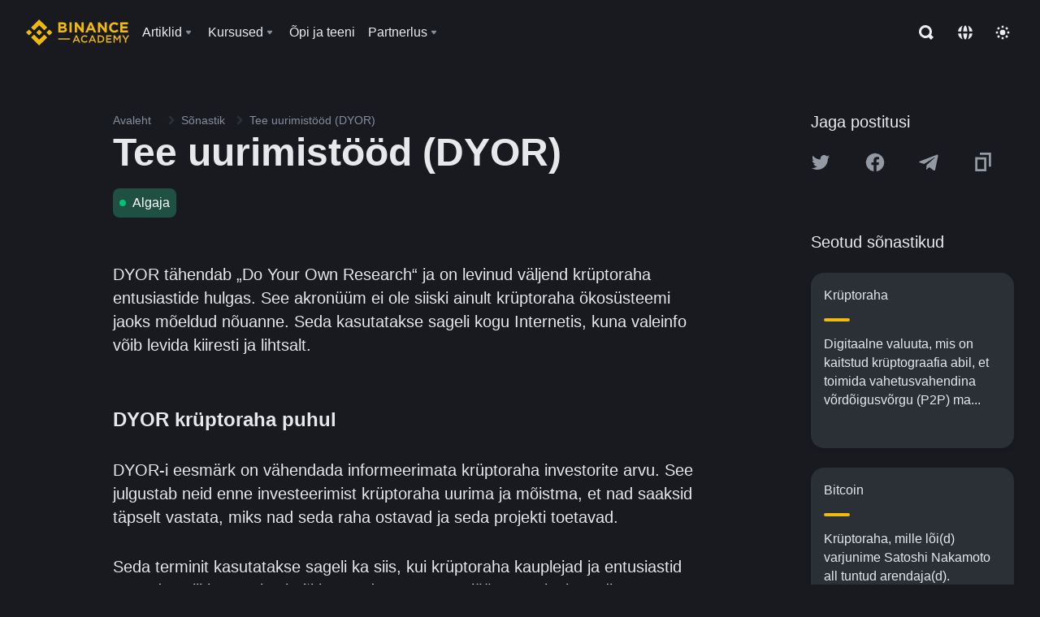

--- FILE ---
content_type: text/html; charset=utf-8
request_url: https://academy.binance.com/et/glossary/do-your-own-research
body_size: 71184
content:
<!doctype html>
<html bn-lang="et" lang="et" dir="ltr" path-prefix="/et">
<head>
  <meta name="viewport" content="width=device-width,minimum-scale=1,maximum-scale=1,initial-scale=1,user-scalable=no" data-shuvi-head="true" /><meta charset="utf-8" /><title data-shuvi-head="true">Tee uurimistööd (DYOR)</title><meta name="twitter:card" content="summary_large_image" data-shuvi-head="true" /><meta name="twitter:site" content="@BinanceAcademy" data-shuvi-head="true" /><meta name="twitter:creator" content="@BinanceAcademy" data-shuvi-head="true" /><meta property="og:image:alt" content="Binance Academy" data-shuvi-head="true" /><meta property="og:site_name" content="Binance Academy" data-shuvi-head="true" /><meta name="description" content="Tee oma uurimistööd (DYOR) | Definitsioon: väärtuslik nõuanne. Alati on mõistlik uurida mündi kohta ise, selle asemel, et järgida seda, mida teised ütlevad." data-shuvi-head="true" /><meta property="og:title" content="Tee uurimistööd (DYOR) | Binance Academy" data-shuvi-head="true" /><meta property="og:description" content="Tee oma uurimistööd (DYOR) | Definitsioon: väärtuslik nõuanne. Alati on mõistlik uurida mündi kohta ise, selle asemel, et järgida seda, mida teised ütlevad." data-shuvi-head="true" /><meta property="og:url" content="https://academy.binance.com/et/glossary/do-your-own-research" data-shuvi-head="true" /><meta property="og:type" content="glossary" data-shuvi-head="true" /><meta property="og:image" content="https://image.binance.vision/images/meta/glossaries.png" data-shuvi-head="true" /><meta http-equiv="etag" content="ea9c66c5dc93e9226fb8ad831e841feb5d8c230f" /><meta name="msapplication-TileImage" content="https://bin.bnbstatic.com/static/images/bnb-for/brand.png" /><meta name="theme-color" content="#2e2e2e" data-shuvi-head="true" /><meta name="apple-mobile-web-app-capable" content="yes" data-shuvi-head="true" /><meta name="apple-mobile-web-app-status-bar-style" content="black-translucent" data-shuvi-head="true" /><meta name="ahrefs-site-verification" content="86f2f08131d8239e3a4d73b0179d556eae74fa62209b410a64ff348f74e711ea" data-shuvi-head="true" /><meta name="google-site-verification" content="wyJEt1aEuf8X_of3aofK_Tl5WprWou38Ze4o3ZeeGts" data-shuvi-head="true" /><meta name="naver-site-verification" content="e70af2cacdaf993fe72ef9fd208822bbebc2e028" data-shuvi-head="true" /><meta name="yandex-verification" content="7e56260ff92b3c3f" data-shuvi-head="true" /><meta name="robots" content="index,follow" data-shuvi-head="true" /><link rel="preconnect" href="https://bin.bnbstatic.com" crossorigin="anonymous" /><link rel="preconnect" href="https://public.bnbstatic.com" crossorigin="anonymous" /><link rel="preconnect" href="https://image.binance.vision" data-shuvi-head="true" /><link rel="preload" as="script" href="https://public.bnbstatic.com/unpkg/essential/essential@0.3.64.js" /><link rel="preload" as="script" href="https://public.bnbstatic.com/unpkg/vendor/vendor.umd.0.0.13.production.min.18.2.0.js" /><link rel="preload" href="https://bin.bnbstatic.com/static/chunks/layout-7032.97b7fd5a.js" as="script" /><link rel="preload" href="https://bin.bnbstatic.com/static/chunks/layout-1a51.8aeb8a30.js" as="script" /><link rel="preload" href="https://bin.bnbstatic.com/static/chunks/page-1f53.cc332b05.js" as="script" /><link rel="preload" as="script" href="https://bin.bnbstatic.com/static/configs/newbase/common-widget-icon.js" /><link rel="preload" as="script" href="https://public.bnbstatic.com/unpkg/themis/themis@0.0.39.js" /><link rel="preload" as="script" href="https://public.bnbstatic.com/unpkg/common-widget/vendor@1.4.18.min.js" /><link rel="preload" as="script" href="https://public.bnbstatic.com/unpkg/common-widget/utils@1.4.18.min.js" /><link rel="preload" as="script" href="https://public.bnbstatic.com/unpkg/common-widget/data@1.4.18.min.js" /><link rel="preload" as="script" href="https://public.bnbstatic.com/unpkg/common-widget/common@1.4.18.min.js" /><link rel="preload" as="script" href="https://bin.bnbstatic.com/static/polyfills.d7582762.js" /><link rel="preload" as="script" href="https://bin.bnbstatic.com/static/webpack-runtime.1e71a23a.js" /><link rel="preload" as="script" href="https://bin.bnbstatic.com/static/common/framework.3d032a6f.js" /><link rel="preload" as="script" href="https://bin.bnbstatic.com/static/main.78d5eae3.js" /><link rel="preload" as="script" href="https://public.bnbstatic.com/unpkg/config/remote-config.js" /><link rel="preload" as="script" href="https://bin.bnbstatic.com/static/js/common-widget/common-widget-render-control@0.0.1.js" /><link rel="shortcut icon" href="https://bin.bnbstatic.com/static/images/common/favicon.ico" /><link rel="apple-touch-icon" href="https://bin.bnbstatic.com/static/images/bnb-for/brand.png" /><link rel="icon" href="https://bin.bnbstatic.com/static/images/bnb-for/brand.png" /><link rel="alternate" href="https://academy.binance.com/et/glossary/do-your-own-research" hreflang="et" data-shuvi-head="true" /><link rel="alternate" href="https://academy.binance.com/lt/glossary/do-your-own-research" hreflang="lt" data-shuvi-head="true" /><link rel="alternate" href="https://academy.binance.com/ka-GE/glossary/do-your-own-research" hreflang="ka" data-shuvi-head="true" /><link rel="alternate" href="https://academy.binance.com/hr-HR/glossary/do-your-own-research" hreflang="hr-HR" data-shuvi-head="true" /><link rel="alternate" href="https://academy.binance.com/ky-KG/glossary/do-your-own-research" hreflang="ky-KG" data-shuvi-head="true" /><link rel="alternate" href="https://www.binance.com/en/academy/glossary/do-your-own-research" hreflang="en" data-shuvi-head="true" /><link rel="alternate" href="https://www.binance.com/fr/academy/glossary/do-your-own-research" hreflang="fr" data-shuvi-head="true" /><link rel="alternate" href="https://www.binance.com/pl/academy/glossary/do-your-own-research" hreflang="pl" data-shuvi-head="true" /><link rel="alternate" href="https://www.binance.com/zh-CN/academy/glossary/do-your-own-research" hreflang="zh-Hans" data-shuvi-head="true" /><link rel="alternate" href="https://www.binance.com/zh-TC/academy/glossary/do-your-own-research" hreflang="zh-Hant" data-shuvi-head="true" /><link rel="alternate" href="https://www.binance.com/vi/academy/glossary/do-your-own-research" hreflang="vi" data-shuvi-head="true" /><link rel="alternate" href="https://www.binance.com/ar/academy/glossary/do-your-own-research" hreflang="ar" data-shuvi-head="true" /><link rel="alternate" href="https://www.binance.com/ru/academy/glossary/do-your-own-research" hreflang="ru" data-shuvi-head="true" /><link rel="alternate" href="https://www.binance.com/es/academy/glossary/do-your-own-research" hreflang="es" data-shuvi-head="true" /><link rel="alternate" href="https://www.binance.com/pt-BR/academy/glossary/do-your-own-research" hreflang="pt-BR" data-shuvi-head="true" /><link rel="alternate" href="https://www.binance.com/it/academy/glossary/do-your-own-research" hreflang="it" data-shuvi-head="true" /><link rel="alternate" href="https://www.binance.com/id/academy/glossary/do-your-own-research" hreflang="id" data-shuvi-head="true" /><link rel="alternate" href="https://www.binance.com/uk-UA/academy/glossary/do-your-own-research" hreflang="uk" data-shuvi-head="true" /><link rel="alternate" href="https://www.binance.com/cs/academy/glossary/do-your-own-research" hreflang="cs-CZ" data-shuvi-head="true" /><link rel="alternate" href="https://www.binance.com/bg/academy/glossary/do-your-own-research" hreflang="bg" data-shuvi-head="true" /><link rel="alternate" href="https://www.binance.com/lv/academy/glossary/do-your-own-research" hreflang="lv" data-shuvi-head="true" /><link rel="alternate" href="https://www.binance.com/sv/academy/glossary/do-your-own-research" hreflang="sv" data-shuvi-head="true" /><link rel="alternate" href="https://www.binance.com/sk/academy/glossary/do-your-own-research" hreflang="sk" data-shuvi-head="true" /><link rel="alternate" href="https://www.binance.com/da-DK/academy/glossary/do-your-own-research" hreflang="da" data-shuvi-head="true" /><link rel="alternate" href="https://www.binance.com/ro/academy/glossary/do-your-own-research" hreflang="ro" data-shuvi-head="true" /><link rel="alternate" href="https://www.binance.com/hu/academy/glossary/do-your-own-research" hreflang="hu" data-shuvi-head="true" /><link rel="alternate" href="https://www.binance.com/el/academy/glossary/do-your-own-research" hreflang="el" data-shuvi-head="true" /><link rel="alternate" href="https://www.binance.com/de/academy/glossary/do-your-own-research" hreflang="de" data-shuvi-head="true" /><link rel="alternate" href="https://www.binance.com/ja/academy/glossary/do-your-own-research" hreflang="ja" data-shuvi-head="true" /><link rel="alternate" href="https://www.binance.com/az-AZ/academy/glossary/do-your-own-research" hreflang="az-AZ" data-shuvi-head="true" /><link rel="alternate" href="https://www.binance.com/kk-KZ/academy/glossary/do-your-own-research" hreflang="kk-KZ" data-shuvi-head="true" /><link rel="alternate" hreflang="x-default" href="https://www.binance.com/en/academy/glossary/do-your-own-research" data-shuvi-head="true" /><link rel="shortcut icon" href="https://bin.bnbstatic.com/image/academy/ico/favicon.ico" data-shuvi-head="true" /><link rel="icon" type="image/x-icon" sizes="16x16 32x32" href="https://bin.bnbstatic.com/image/academy/ico/favicon.ico" data-shuvi-head="true" /><link rel="icon" sizes="32x32" href="https://bin.bnbstatic.com/image/academy/ico/favicon-32.png" data-shuvi-head="true" /><link rel="icon" sizes="192x192" href="https://bin.bnbstatic.com/image/academy/ico/favicon-192.png" data-shuvi-head="true" /><link rel="apple-touch-icon" sizes="152x152" href="https://bin.bnbstatic.com/image/academy/ico/favicon-152.png" data-shuvi-head="true" /><link rel="apple-touch-icon" sizes="144x144" href="https://bin.bnbstatic.com/image/academy/ico/favicon-144.png" data-shuvi-head="true" /><link rel="apple-touch-icon" sizes="120x120" href="https://bin.bnbstatic.com/image/academy/ico/favicon-120.png" data-shuvi-head="true" /><link rel="apple-touch-icon" sizes="114x114" href="https://bin.bnbstatic.com/image/academy/ico/favicon-114.png" data-shuvi-head="true" /><link rel="apple-touch-icon" sizes="180x180" href="https://bin.bnbstatic.com/image/academy/ico/favicon-180.png" data-shuvi-head="true" /><link rel="apple-touch-icon" sizes="72x72" href="https://bin.bnbstatic.com/image/academy/ico/favicon-72.png" data-shuvi-head="true" /><link rel="apple-touch-icon" sizes="57x57" href="https://bin.bnbstatic.com/image/academy/ico/favicon-57.png" data-shuvi-head="true" /><link rel="manifest" href="/manifest.json" data-shuvi-head="true" /><link rel="canonical" href="https://academy.binance.com/et/glossary/do-your-own-research" data-shuvi-head="true" /><script id="OneTrust-sdk" nonce="34cbee1b-bc14-4cea-a5d2-917e7abc9b8b">(function() {const agent = typeof navigator !== 'undefined' ? navigator.userAgent : '';const REGEX_MATCH_CLIENT_TYPE = /BNC\/([0-9.]+) \(([a-zA-Z]+) ([0-9.]+)\)/;const isMiniApp = typeof window !== 'undefined' && window.__NEZHA_BRIDGE__ && !window.__NEZHA_BRIDGE__.postAction;if(REGEX_MATCH_CLIENT_TYPE.test(agent) || isMiniApp){return null;}function getJSON(str) {try {return JSON.parse(str);} catch (e) {return {};}}var AutoBlockScriptMap = getJSON('{"binance.com":"https://cdn.cookielaw.org/consent/e21a0e13-40c2-48a6-9ca2-57738356cdab/OtAutoBlock.js","binance.info":"https://cdn.cookielaw.org/consent/03246444-2043-432d-afae-413a91f535e9/OtAutoBlock.js","binance.me":"https://cdn.cookielaw.org/consent/39df5304-ea83-4bd5-8550-d57bca54d95a/OtAutoBlock.js","binance.bh":"https://cdn.cookielaw.org/consent/0196a4bb-fb7b-7ae6-a24c-893547b9e467/OtAutoBlock.js"}');var SDKStubInfoMap = getJSON('{"binance.com":{"src":"https://cdn.cookielaw.org/scripttemplates/otSDKStub.js","hash":"e21a0e13-40c2-48a6-9ca2-57738356cdab"},"binance.info":{"src":"https://cdn.cookielaw.org/scripttemplates/otSDKStub.js","hash":"03246444-2043-432d-afae-413a91f535e9"},"binance.me":{"src":"https://cdn.cookielaw.org/scripttemplates/otSDKStub.js","hash":"39df5304-ea83-4bd5-8550-d57bca54d95a"}, "binance.bh":{"src":"https://cdn.cookielaw.org/scripttemplates/otSDKStub.js","hash":"0196a4bb-fb7b-7ae6-a24c-893547b9e467"}}');var domain = location.hostname.split('.').slice(-2).join('.');function isString(str) {return str && typeof str === 'string';};var AutoBlockScript = AutoBlockScriptMap[domain];var stubInfo = SDKStubInfoMap[domain] || {};var SDKStubSrc = stubInfo.src;var SDKStubHash = stubInfo.hash;var injectAutoBlock = isString(AutoBlockScript);var injectSDKStub = isString(SDKStubSrc) && isString(SDKStubHash);if (injectAutoBlock) {var script = document.createElement('script');script.src = AutoBlockScript;script.type = 'text/javascript';script.async = false;document.head.appendChild(script);}if (injectSDKStub) {var lang = document.documentElement['bn-lang'] || document.documentElement.lang;var htmlLang = lang && lang.substr(0, 2) || 'en';var script = document.createElement('script');script.src = SDKStubSrc;script.type = 'text/javascript';script.async = false;script.setAttribute('charSet', 'UTF-8');script.setAttribute('data-domain-script', SDKStubHash);script.setAttribute('data-language', htmlLang);document.head.appendChild(script);var s = document.createElement('script');s.type = 'text/javascript';s.innerHTML = 'function OptanonWrapper() {};';s.nonce = '34cbee1b-bc14-4cea-a5d2-917e7abc9b8b';document.head.appendChild(s);var ss = document.createElement('script');ss.src = 'https://bin.bnbstatic.com/static/one-trust/onetrust-trigger.js';ss.type = 'text/javascript';script.async = false;ss.setAttribute('charSet', 'UTF-8');ss.setAttribute('data-domain-script', SDKStubHash);document.head.appendChild(ss);}}())</script><script id="Reporter-init" nonce="34cbee1b-bc14-4cea-a5d2-917e7abc9b8b">window._bn_reporter = window._bn_reporter || [];window._bn_reporter_version = '4.3.16';function reportEvent(data) {window._bn_reporter.push(data);}reportEvent({key: "init",data: {"packageName":"academy-new-ui","apiId":"cc1ljun9gpbp8ciciolg","apiDomain":"https://api.saasexch.com","ssr":true,"COMMIT_HEAD":"ea9c66c5dc93e9226fb8ad831e841feb5d8c230f","pikaVersion":"0.6.14","traceId":"8ac960e6-3b28-4857-884d-60e562f65a16","analyticsId":"academy-new-ui,Frontend,clo2j8z8210033390t2tsoa811q0"}});const now = Date.now();reportEvent({key: "traceReporter",data: {name: 'PIKA_HTML_ENTRY_START',startTime: now,timestamp: now,id: 1,duration: 0,endTime: now}});window.addEventListener('error', function (event) {try {var _URL, _URL2;var target = event.target || event.srcElement;var isTarget = ['LINK', 'SCRIPT', 'IMG'].indexOf(target.nodeName) !== -1;if (!isTarget) {return;}var link = target.src || target.href;if (window.location.href.indexOf(link) === 0) {return;}var data = {event: {phost: window.location.host,ppath: window.location.pathname,host: (_URL = new URL(link)) === null || _URL === void 0 ? void 0 : _URL.host,path: (_URL2 = new URL(link)) === null || _URL2 === void 0 ? void 0 : _URL2.pathname,net_err_exist: true}};reportEvent({key: "reportMonitorEvent",data: {data: data}});} catch (e) {console.error('static resource monitor', e);}}, true);</script><script type="application/ld+json" data-shuvi-head="true" nonce="34cbee1b-bc14-4cea-a5d2-917e7abc9b8b">{"@context":"https://schema.org","@type":"Article","description":"Tee oma uurimistööd (DYOR) | Definitsioon: väärtuslik nõuanne. Alati on mõistlik uurida mündi kohta ise, selle asemel, et järgida seda, mida teised ütlevad.","mainEntityOfPage":{"@type":"WebPage","@id":"https://academy.binance.com/en/glossary/do-your-own-research"},"headline":"Tee uurimistööd (DYOR)","image":["https://image.binance.vision/images/meta/glossaries.png"],"author":{"@type":"Person","name":"Binance Academy"},"publisher":{"@type":"Organization","name":"Binance Academy","logo":{"@type":"ImageObject","url":"https://bin.bnbstatic.com/image/academy/apple-touch-icon.png"}}}</script><link rel="stylesheet" href="https://bin.bnbstatic.com/static/css/e7fd988f.chunk.css" /><link rel="stylesheet" href="https://bin.bnbstatic.com/static/css/ddfae176.chunk.css" /><link rel="stylesheet" href="https://bin.bnbstatic.com/static/css/7b29bf44.chunk.css" /><link rel="stylesheet" href="https://public.bnbstatic.com/unpkg/common-widget/extension@1.4.18.css" /><link rel="stylesheet" href="https://public.bnbstatic.com/unpkg/common-widget/vendor@1.4.18.css" /><link rel="stylesheet" href="https://public.bnbstatic.com/unpkg/common-widget/common@1.4.18.css" /><style id="webstudio-universal-uikit-colors" data-shuvi-head="true">body { --color-sell: #F6465D; --color-textSell: #F6465D; --color-sellHover: #FF707E; --color-depthSellBg: #35141D; --color-buy: #0ECB81; --color-textBuy: #0ECB81; --color-buyHover: #32D993; --color-depthBuyBg: #102821; --color-line: #2B3139; --color-outlineHover: #6A4403; --color-primary: #FCD535; --color-primaryHover: #F0B90B; --color-error: #F6465D; --color-errorBg: #35141D; --color-success: #0ECB81; --color-successBg: #102821; --color-disable: #474D57; --color-iconNormal: #848E9C; --color-textWhite: #FFFFFF; --color-textGray: #EAECEF; --color-textBlack: #0B0E11; --color-textPrimary: #EAECEF; --color-textSecondary: #B7BDC6; --color-textThird: #848E9C; --color-textDisabled: #5E6673; --color-textBrand: #F0B90B; --color-textToast: #A37200; --color-bg: #181A20; --color-bg1: #181A20; --color-bg2: #0B0E11; --color-bg3: #2B3139; --color-bg4: #5E6673; --color-bg6: #202630; --color-bg7: #191A1F; --color-popupBg: #1E2329; --color-badgeBg: #2D2A20; --color-selectedBg: #1E2026; --color-gradientBrand: linear-gradient(180deg, #F8D12F 0%, #F0B90B 100%); --color-gradientPrimary: linear-gradient(295.27deg, #15141A 0%, #474D57 84.52%); --color-BasicBg: #181A20; background-color: var(--color-BasicBg); --color-SecondaryBg: #0B0E11; --color-Input: #2B3139; --color-InputLine: #474D57; --color-CardBg: #1E2329; --color-Vessel: #1E2329; --color-Line: #2B3139; --color-DisableBtn: #2B3139; --color-DisabledText: #5E6673; --color-DisableText: #5E6673; --color-TertiaryText: #848E9C; --color-SecondaryText: #B7BDC6; --color-PrimaryText: #EAECEF; color: var(--color-PrimaryText); --color-RedGreenBgText: #FFFFFF; --color-EmphasizeText: #FF693D; --color-TextOnGray: #EAECEF; --color-TextOnYellow: #202630; --color-IconNormal: #848E9C; --color-LiteBg1: #202630; --color-LiteBg2: #191A1F; --color-BtnBg: #FCD535; --color-PrimaryYellow: #F0B90B; --color-TextLink: #F0B90B; --color-TradeBg: #0B0E11; --color-TextToast: #A37200; --color-DepthSellBg: #35141D; --color-SellHover: #FF707E; --color-Sell: #F6465D; --color-TextSell: #F6465D; --color-DepthBuyBg: #102821; --color-BuyHover: #32D993; --color-Buy: #2EBD85; --color-TextBuy: #2EBD85; --color-Error: #F6465D; --color-SuccessBg: #102821; --color-Success: #2EBD85; --color-TagBg: #474D57; --color-Grid: #2B3139; --color-Placeholder: #474D57; --color-ToastBg: #707A8A; --color-TwoColorIcon: #CACED3; --color-ErrorBg: rgba(246, 70, 93, 0.1); --color-BadgeBg: rgba(240,185,11,0.1); --color-Popup: #1E2329; --color-Mask: rgba(0, 0, 0, 0.6); --color-WidgetSecondaryBg: rgba(255, 255, 255, 0.08); --color-ContainerBg: #1E2026; --color-YellowAlpha01: rgba(252, 213, 53, 0.2); --color-YellowAlpha02: rgba(252, 213, 53, 0.2); --color-RedAlpha01: rgba(246, 60, 85, 0.2); --color-RedAlpha02: rgba(246, 60, 85, 0.2); --color-GreenAlpha01: rgba(40, 164, 115, 0.2); --color-GreenAlpha02: rgba(40, 164, 115, 0.2); --color-ChatBg: #1A1E25; --color-LineAlpha: rgba(255, 255, 255, 0.08); --color-WidgetPrimaryBg: rgba(255, 255, 255, 0.1); --color-ChatBubble: #1E2329; --color-ChatBubble2: #2D3E59; --color-ChatInput: rgba(41, 49, 61, 0.95); --color-ChatName: #F0B90B; --color-ChatSysMsg: #1C2229; --color-ChatCard: #212731; --color-ChatCard2: #243042; --color-ChatRed: #30222B; --color-ParagraphText: #EAECEF; }</style><style id="header-footer-global-style" data-shuvi-head="true"> #__APP_HEADER { display: none; } #__APP_FOOTER { display: none; } #__APP_SIDEBAR { display: none; width: 100%; }</style><style data-emotion="0 gpt1ua 1r6yh41 1b5iq0k 14hpydf 1v61pla 5x6ly7 jz96yu 1qn7ove vfu0ph 1l3piql 184cf1x 9tpv1t 6fjuig 1raq60b vd8035 1uoge8i rs1nch 3kwgah 1wz0uwi 9yb1nc 1pzaur4 7bjblz kvcvp2 161v6bq 1ebnygn kxtk92 vurnku lc3py3 1srb089 7j3h8v 1i1uk6i 1589nlc 1pysja1 1xgr03x 6kqcas sdffkd 1mkynsd dn9hvd p5ucyd e17nie vsco81 1t100c7 11vxal7 2vncqk gey7ei jaa7jg 912yg7 1mizem0 1dhhx95 4cffwv 81xrsn 1cx5lu cerzed yhaz4t 1vkvfxu vq45pg k8ptnh 16jcxb6 ce9xkk 1hyfx7x 72bqas 11r9jcz 1n5t02q 19midj6 1wnc168 1rr4qq7 1h690ep 15e7zpq gbh2au 80dcm8 1sg6x9n 1dpv2l8 klm9o7 9uy14h ofovah 4151bc 1ouokj1 8sesaq 1bzb8nq exuvue aa2yx7 1uhxyyb wcquo4 1xq39uu 1urk028 1olcmky 14bgbm8 zzqkfp 1u83isv sem8rv 9gsdo8 y8fvs3 19isz4n 1h71c3u 1ds83c4 1bhd1jv 1dppqwg mxw3i0 1m7wotv 1j7lcvj 146b2k0 s6fc93 1b3jcwj tyfyof 7w2sz5 1uob4wx 17ajlgz 1v5nip4 q0otfg 1na5z9x 1w61aiz 1jwvkbr 13mvpid uj36ri l5kcek 1gt3d73 16vp4e4 1q9ubii 14svusm 1me7odh 1gtiget w16pwf klxly9 19tzqe5 1uwv4sg uivgo rrl3y3 ms83d 1mfvteg 12ke8jn 1y6whvv 8n45wr g5rsps 11w9015 1iv3lam 1pyf6yx eksjmz 1tkeohm 1oadruf 1qm1lh 93cxil 1hr06f7 1o0ptmj animation-hqgv56 1ur574i 9q4ls1 12609yo s1f3ec">.css-gpt1ua{position:fixed;top:80px;right:16px;max-height:100%;max-width:343px;width:100%;z-index:9;pointer-events:none;}.css-1r6yh41{position:relative;height:80px;-webkit-box-pack:justify;-webkit-justify-content:space-between;-ms-flex-pack:justify;justify-content:space-between;-webkit-align-items:center;-webkit-box-align:center;-ms-flex-align:center;align-items:center;background-color:#181A20;color:#EAECEF;padding-left:16px;padding-right:16px;display:-webkit-box;display:-webkit-flex;display:-ms-flexbox;display:flex;}@media screen and (min-width:768px){.css-1r6yh41{padding-left:24px;padding-right:24px;}}.css-1b5iq0k{-webkit-flex:0 0 127px;-ms-flex:0 0 127px;flex:0 0 127px;width:127px;margin-left:8px;margin-right:8px;}.css-14hpydf{color:#F0B90B;width:100%;display:block;}.css-1v61pla{box-sizing:border-box;margin:0;min-width:0;display:none;color:#EAECEF;width:100%;-webkit-align-items:center;-webkit-box-align:center;-ms-flex-align:center;align-items:center;}@media screen and (min-width:768px){.css-1v61pla{display:none;}}@media screen and (min-width:1200px){.css-1v61pla{display:-webkit-box;display:-webkit-flex;display:-ms-flexbox;display:flex;}}.css-5x6ly7{box-sizing:border-box;margin:0;min-width:0;display:-webkit-box;display:-webkit-flex;display:-ms-flexbox;display:flex;-webkit-flex:1;-ms-flex:1;flex:1;-webkit-align-items:center;-webkit-box-align:center;-ms-flex-align:center;align-items:center;}.css-jz96yu{margin-left:8px;margin-right:8px;display:-webkit-inline-box;display:-webkit-inline-flex;display:-ms-inline-flexbox;display:inline-flex;position:relative;}.css-jz96yu:hover::after,.css-jz96yu:focus-within::after{bottom:auto;border-color:transparent transparent #FFFFFF transparent;display:block;-webkit-filter:drop-shadow(0px -1px 1px rgba(0,0,0,0.1));filter:drop-shadow(0px -1px 1px rgba(0,0,0,0.1));left:50%;margin-left:-8px;right:auto;top:100%;}.css-jz96yu.wrapper--open .e1ysg5on1{display:block;}.css-1qn7ove{-webkit-align-items:center;-webkit-box-align:center;-ms-flex-align:center;align-items:center;display:-webkit-box;display:-webkit-flex;display:-ms-flexbox;display:flex;height:40px;line-height:40px;-webkit-align-items:center;-webkit-box-align:center;-ms-flex-align:center;align-items:center;}.css-vfu0ph{box-sizing:border-box;margin:0;min-width:0;font-size:16ppx;outline:none;cursor:pointer;color:#EAECEF;-webkit-align-items:center;-webkit-box-align:center;-ms-flex-align:center;align-items:center;position:relative;-webkit-text-decoration:none;text-decoration:none;height:40px;line-height:40px;}.css-vfu0ph.active,.css-vfu0ph:hover{color:#F0B90B;}.css-1l3piql{box-sizing:border-box;margin:0;min-width:0;color:#848E9C;width:16px;height:16px;font-size:16px;fill:#EAECEF;fill:#848E9C;width:1em;height:1em;}.css-184cf1x{display:none;position:absolute;width:-webkit-max-content;width:-moz-max-content;width:max-content;z-index:1000;bottom:auto;left:auto;padding:20px 0 0 0;right:auto;top:100%;}.css-9tpv1t{background-color:#1E2329;border-radius:4px;box-shadow:0px 0px 20px rgba(0,0,0,0.08);position:relative;}.css-6fjuig{box-sizing:border-box;margin:0;min-width:0;display:-webkit-box;display:-webkit-flex;display:-ms-flexbox;display:flex;-webkit-flex-direction:column;-ms-flex-direction:column;flex-direction:column;padding:24px;padding-bottom:16px;}.css-1raq60b{box-sizing:border-box;margin:0;min-width:0;display:-webkit-box;display:-webkit-flex;display:-ms-flexbox;display:flex;-webkit-flex-direction:column;-ms-flex-direction:column;flex-direction:column;}@media screen and (min-width:1200px){.css-1raq60b{-webkit-flex-direction:row;-ms-flex-direction:row;flex-direction:row;}}.css-vd8035{box-sizing:border-box;margin:0;min-width:0;display:-webkit-box;display:-webkit-flex;display:-ms-flexbox;display:flex;-webkit-align-items:center;-webkit-box-align:center;-ms-flex-align:center;align-items:center;border-radius:8px;background:transparent;cursor:pointer;min-width:200px;}.css-vd8035 extraHeadline{font-weight:600;font-size:56px;line-height:64px;}.css-vd8035 headline1{font-weight:600;font-size:48px;line-height:56px;}.css-vd8035 headline2{font-weight:600;font-size:40px;line-height:48px;}.css-vd8035 headline3{font-weight:600;font-size:32px;line-height:40px;}.css-vd8035 headline4{font-weight:600;font-size:28px;line-height:36px;}.css-vd8035 headline5{font-weight:600;font-size:24px;line-height:32px;}.css-vd8035 headline6{font-weight:500;font-size:20px;line-height:28px;}.css-vd8035 largeBody{font-weight:400;font-size:20px;line-height:28px;}.css-vd8035 mediumBody{font-weight:300;font-size:18px;line-height:28px;}.css-vd8035 subtitle1{font-weight:500;font-size:16px;line-height:24px;}.css-vd8035 subtitle2{font-weight:500;font-size:14px;line-height:20px;}.css-vd8035 body1{font-weight:400;font-size:16px;line-height:24px;}.css-vd8035 body2{font-weight:400;font-size:14px;line-height:20px;}.css-vd8035 captionSub{font-weight:500;font-size:12px;line-height:16px;}.css-vd8035 caption{font-weight:400;font-size:12px;line-height:16px;}.css-vd8035 largeLink{font-weight:500;font-size:20px;line-height:20px;-webkit-text-decoration:underline;text-decoration:underline;}.css-vd8035 linkBody{font-weight:500;font-size:14px;line-height:20px;-webkit-text-decoration:underline;text-decoration:underline;}.css-vd8035 addressLink{font-weight:400;font-size:14px;line-height:20px;-webkit-text-decoration:underline;text-decoration:underline;}.css-vd8035 linkCaption{font-weight:500;font-size:12px;line-height:16px;-webkit-text-decoration:underline;text-decoration:underline;}.css-vd8035 primaryNum1{font-weight:600;font-size:32px;line-height:40px;}.css-vd8035 primaryNum2{font-weight:600;font-size:28px;line-height:36px;}.css-vd8035 primaryNum3{font-weight:600;font-size:24px;line-height:32px;}.css-vd8035 secondaryNum1{font-weight:500;font-size:20px;line-height:28px;}.css-vd8035 secondaryNum2{font-weight:500;font-size:16px;line-height:24px;}.css-vd8035 tertiaryNum1{font-weight:500;font-size:14px;line-height:20px;}.css-vd8035 tertiaryNum2{font-weight:500;font-size:12px;line-height:16px;}.css-vd8035 tertiaryNum3{font-weight:400;font-size:12px;line-height:16px;}.css-vd8035 formLabel{font-weight:400;font-size:14px;line-height:16px;color:#EAECEF;}.css-vd8035 formLabelSmall{font-weight:400;font-size:12px;line-height:16px;color:#EAECEF;}.css-vd8035 formLabelDisabled{font-weight:400;font-size:14px;line-height:16px;color:#5E6673;cursor:not-allowed;}.css-vd8035 formLabelSmallDisabled{font-weight:400;font-size:12px;line-height:16px;color:#5E6673;cursor:not-allowed;}.css-vd8035 checkbox{font-weight:400;font-size:14px;line-height:1.43;color:#EAECEF;cursor:pointer;}.css-vd8035 checkboxDisabled{font-weight:400;font-size:14px;line-height:1.43;color:#5E6673;cursor:not-allowed;}.css-vd8035 infoHelperText{height:24px;line-height:24px;font-size:12px;color:#848E9C;}.css-vd8035 errorHelperText{height:24px;line-height:24px;font-size:12px;color:#F6465D;}.css-vd8035 dottedUnderline{font-weight:400;font-size:14px;line-height:16px;color:#EAECEF;border-bottom-width:1px;border-bottom-style:dashed;border-bottom-color:#848E9C;}.css-vd8035 title2{font-weight:600;font-size:48px;line-height:56px;}.css-vd8035 title3{font-weight:600;font-size:40px;line-height:48px;}.css-vd8035 title4{font-weight:600;font-size:32px;line-height:40px;}.css-vd8035 title5{font-weight:600;font-size:24px;line-height:28px;}.css-vd8035 largeText{font-weight:400;font-size:24px;line-height:28px;}.css-vd8035 title6{font-weight:500;font-size:20px;line-height:24px;}.css-vd8035 heading{font-family:inherit;line-height:1.25;font-weight:heading;}.css-vd8035 display{font-family:inherit;font-weight:heading;line-height:1.25;font-size:28px;}@media screen and (min-width:768px){.css-vd8035 display{font-size:32px;}}@media screen and (min-width:1200px){.css-vd8035 display{font-size:7px;}}.css-vd8035 caps{text-transform:uppercase;-webkit-letter-spacing:0.1em;-moz-letter-spacing:0.1em;-ms-letter-spacing:0.1em;letter-spacing:0.1em;}.css-vd8035 h1{font-weight:600;font-size:24px;line-height:30px;}@media screen and (min-width:768px){.css-vd8035 h1{font-size:28px;line-height:32px;}}@media screen and (min-width:1200px){.css-vd8035 h1{font-size:32px;line-height:40px;}}.css-vd8035 h2{font-weight:400;font-size:24px;line-height:30px;}.css-vd8035 h3{font-weight:500;font-size:20px;line-height:28px;}.css-vd8035 h4{font-weight:600;font-size:16px;line-height:22px;}.css-vd8035 h5{font-weight:600;font-size:16px;}.css-vd8035 h6{font-weight:600;font-size:14px;}.css-vd8035 label1{font-weight:500;font-size:20px;line-height:26px;}.css-vd8035 label2{font-weight:500;font-size:16px;line-height:22px;}@media screen and (min-width:768px){.css-vd8035 label2{font-size:18px;line-height:24px;}}.css-vd8035 label3{font-weight:400;font-size:16px;line-height:22px;}@media screen and (min-width:768px){.css-vd8035 label3{font-weight:500;}}.css-vd8035 label4{font-weight:500;font-size:14px;line-height:20px;}.css-vd8035 label5{font-weight:400;font-size:14px;line-height:20px;}.css-vd8035 label6{font-weight:400;font-size:13px;line-height:18px;}.css-vd8035 label7{font-weight:500;font-size:12px;line-height:16px;}.css-vd8035 label8{font-weight:400;font-size:12px;line-height:16px;}.css-vd8035 p1{font-weight:400;font-size:14px;line-height:20px;}.css-vd8035 p2{font-weight:400;font-size:12px;}.css-1uoge8i{box-sizing:border-box;margin:0;min-width:0;margin-right:16px;}.css-rs1nch{box-sizing:border-box;margin:0;min-width:0;display:-webkit-box;display:-webkit-flex;display:-ms-flexbox;display:flex;border-radius:50%;-webkit-box-pack:center;-webkit-justify-content:center;-ms-flex-pack:center;justify-content:center;-webkit-align-items:center;-webkit-box-align:center;-ms-flex-align:center;align-items:center;width:40px;height:40px;background-color:#2B3139;}.css-3kwgah{box-sizing:border-box;margin:0;min-width:0;color:currentColor;width:24px;height:24px;font-size:24px;fill:#EAECEF;fill:currentColor;width:1em;height:1em;}.css-1wz0uwi{box-sizing:border-box;margin:0;min-width:0;display:-webkit-box;display:-webkit-flex;display:-ms-flexbox;display:flex;-webkit-flex-direction:column;-ms-flex-direction:column;flex-direction:column;-webkit-align-items:flex-start;-webkit-box-align:flex-start;-ms-flex-align:flex-start;align-items:flex-start;}.css-9yb1nc{box-sizing:border-box;margin:0;min-width:0;font-size:14px;font-weight:500;line-height:20px;width:242px;white-space:nowrap;overflow:hidden;text-overflow:ellipsis;}.css-1pzaur4{box-sizing:border-box;margin:0;min-width:0;font-size:14px;font-weight:400;line-height:20px;color:#848E9C;}.css-7bjblz{box-sizing:border-box;margin:0;min-width:0;margin-top:16px;}@media screen and (min-width:1200px){.css-7bjblz{margin-top:0;}}.css-kvcvp2{box-sizing:border-box;margin:0;min-width:0;display:-webkit-box;display:-webkit-flex;display:-ms-flexbox;display:flex;-webkit-box-flex:1;-webkit-flex-grow:1;-ms-flex-positive:1;flex-grow:1;-webkit-flex-direction:column;-ms-flex-direction:column;flex-direction:column;}.css-161v6bq{box-sizing:border-box;margin:0;min-width:0;font-weight:500;font-size:14px;line-height:20px;padding-top:16px;padding-bottom:16px;color:#5E6673;}.css-1ebnygn{padding-bottom:16px;}.css-kxtk92{box-sizing:border-box;margin:0;min-width:0;color:#F0B90B;width:24px;height:24px;font-size:24px;fill:#EAECEF;fill:#F0B90B;width:1em;height:1em;}.css-vurnku{box-sizing:border-box;margin:0;min-width:0;}.css-lc3py3{box-sizing:border-box;margin:0;min-width:0;padding-bottom:16px;}.css-1srb089{box-sizing:border-box;margin:0;min-width:0;padding-left:24px;padding-right:24px;padding-bottom:8px;}.css-7j3h8v{box-sizing:border-box;margin:0;min-width:0;display:-webkit-box;display:-webkit-flex;display:-ms-flexbox;display:flex;border-radius:8px;padding:16px;}.css-1i1uk6i{box-sizing:border-box;margin:0;min-width:0;margin-right:16px;width:202px;}.css-1589nlc{box-sizing:border-box;margin:0;min-width:0;display:-webkit-box;display:-webkit-flex;display:-ms-flexbox;display:flex;border-radius:8px;cursor:pointer;padding:13px 16px;-webkit-box-pack:justify;-webkit-justify-content:space-between;-ms-flex-pack:justify;justify-content:space-between;-webkit-align-items:center;-webkit-box-align:center;-ms-flex-align:center;align-items:center;}.css-1589nlc:hover{background-color:#2B3139;}.css-1589nlc:hover .child{opacity:1;}.css-1pysja1{box-sizing:border-box;margin:0;min-width:0;-webkit-flex:1;-ms-flex:1;flex:1;}.css-1xgr03x{vertical-align:middle;width:16px;height:16px;}.css-6kqcas{box-sizing:border-box;margin:0;min-width:0;border-radius:8px;background-color:#2B3139;width:320px;}.css-sdffkd{box-sizing:border-box;margin:0;min-width:0;display:-webkit-box;display:-webkit-flex;display:-ms-flexbox;display:flex;cursor:pointer;padding:13px 16px;-webkit-box-pack:justify;-webkit-justify-content:space-between;-ms-flex-pack:justify;justify-content:space-between;-webkit-align-items:center;-webkit-box-align:center;-ms-flex-align:center;align-items:center;}.css-sdffkd:hover{background-color:#2B3139;}.css-sdffkd:hover .child{opacity:1;}.css-1mkynsd{opacity:0;-webkit-transition:all .3s ease-in-out;transition:all .3s ease-in-out;vertical-align:middle;width:16px;height:16px;color:#C99400;}.css-dn9hvd{box-sizing:border-box;margin:0;min-width:0;font-size:16ppx;outline:none;cursor:pointer;color:#EAECEF;-webkit-align-items:center;-webkit-box-align:center;-ms-flex-align:center;align-items:center;position:relative;-webkit-text-decoration:none;text-decoration:none;height:40px;line-height:40px;margin-left:8px;margin-right:8px;}.css-dn9hvd.active,.css-dn9hvd:hover{color:#F0B90B;}.css-p5ucyd{box-sizing:border-box;margin:0;min-width:0;display:-webkit-box;display:-webkit-flex;display:-ms-flexbox;display:flex;border-radius:8px;-webkit-align-items:center;-webkit-box-align:center;-ms-flex-align:center;align-items:center;border-radius:8px;background:transparent;cursor:pointer;min-width:200px;padding:16px;}.css-p5ucyd default{word-break:keep-all;color:#181A20;border-radius:4px;min-height:24px;border:none;}.css-p5ucyd default:disabled{cursor:not-allowed;background-image:none;background-color:#474D57;color:#5E6673;}.css-p5ucyd default:hover:not(:disabled):not(:active){box-shadow:none;}.css-p5ucyd default.inactive{opacity:0.3;cursor:not-allowed;}.css-p5ucyd primary{word-break:keep-all;color:#181A20;border-radius:4px;min-height:24px;border:none;background-image:none;background-color:#FCD535;}.css-p5ucyd primary:disabled{cursor:not-allowed;background-image:none;background-color:#474D57;color:#5E6673;}.css-p5ucyd primary:hover:not(:disabled):not(:active){box-shadow:none;}.css-p5ucyd primary.inactive{background-color:#FCD535;opacity:0.3;color:#181A20;cursor:not-allowed;}.css-p5ucyd primary:hover:not(:disabled):not(:active):not(.inactive){box-shadow:none;background-image:none;background-color:#FCD535;opacity:0.9;}.css-p5ucyd primary:active:not(:disabled):not(.inactive){background-image:none;background-color:#F0B90B;}.css-p5ucyd primary:disabled:not(.inactive){background-color:#474D57;color:#5E6673;cursor:not-allowed;}.css-p5ucyd secondary{word-break:keep-all;color:#EAECEF;border-radius:4px;min-height:24px;border:none;background-color:#474D57;background-image:none;}.css-p5ucyd secondary:disabled{cursor:not-allowed;box-shadow:none;color:#5E6673;background-color:#2B3139;}.css-p5ucyd secondary:hover:not(:disabled):not(:active){box-shadow:none;}.css-p5ucyd secondary.inactive{background-color:#474D57;opacity:0.3;cursor:not-allowed;}.css-p5ucyd secondary:hover:not(:disabled):not(:active):not(.inactive){box-shadow:none;background-image:none;background-color:#2B3139;}.css-p5ucyd secondary:active:not(:disabled):not(.inactive){box-shadow:none;background-color:#5E6673;color:#EAECEF;}.css-p5ucyd quiet{word-break:keep-all;color:#EAECEF;border-radius:4px;min-height:24px;border:none;background-color:transparent;}.css-p5ucyd quiet:disabled{cursor:not-allowed;background-image:none;background-color:#474D57;color:#5E6673;}.css-p5ucyd quiet:hover:not(:disabled):not(:active){box-shadow:none;}.css-p5ucyd quiet.inactive{opacity:0.7;cursor:not-allowed;}.css-p5ucyd quiet:disabled:not(.inactive){background-color:transparent;color:#5E6673;}.css-p5ucyd quiet:hover:not(:disabled):not(:active):not(.inactive){color:#F0B90B;}.css-p5ucyd quiet:active:not(:disabled):not(.inactive){background-color:#3C2601;}.css-p5ucyd text{word-break:keep-all;color:#181A20;border-radius:4px;min-height:24px;border:none;background-color:transparent;}.css-p5ucyd text:disabled{cursor:not-allowed;background-image:none;background-color:#474D57;color:#5E6673;}.css-p5ucyd text:hover:not(:disabled):not(:active){box-shadow:none;}.css-p5ucyd text.inactive{opacity:0.7;cursor:not-allowed;}.css-p5ucyd text:disabled:not(.inactive){background-color:transparent;color:#5E6673;}.css-p5ucyd text:hover:not(:disabled):not(:active):not(.inactive){color:#F0B90B;}.css-p5ucyd text:active:not(:disabled):not(.inactive){background-color:#3C2601;}.css-p5ucyd round{word-break:keep-all;color:#F0B90B;border-radius:16px;min-height:24px;border:none;background-color:#2B3139;}.css-p5ucyd round:disabled{cursor:not-allowed;background-image:none;background-color:#474D57;color:#5E6673;}.css-p5ucyd round:hover:not(:disabled):not(:active){box-shadow:none;}.css-p5ucyd round.inactive{background-color:#2B3139;opacity:0.3;cursor:not-allowed;}.css-p5ucyd round:disabled:not(.inactive){background-color:#2B3139;color:#5E6673;}.css-p5ucyd round:hover:not(:disabled):not(:active):not(.inactive){color:#F0B90B;background-color:#2B3139;}.css-p5ucyd round:active:not(:disabled):not(.inactive){background-color:#474D57;}.css-p5ucyd graytype{word-break:keep-all;color:#FFFFFF;border-radius:4px;min-height:24px;border:none;background-color:#B7BDC6;}.css-p5ucyd graytype:disabled{cursor:not-allowed;background-image:none;background-color:#474D57;color:#5E6673;}.css-p5ucyd graytype:hover:not(:disabled):not(:active){box-shadow:none;}.css-p5ucyd graytype.inactive{background-color:#5E6673;opacity:0.3;cursor:not-allowed;}.css-p5ucyd graytype:disabled:not(.inactive){background-color:transparent;color:#5E6673;}.css-p5ucyd graytype:hover:not(:disabled):not(:active):not(.inactive){background-color:#EAECEF;color:#1E2329;}.css-p5ucyd graytype:active:not(:disabled):not(.inactive){background-color:#EAECEF;color:#1E2329;}@media screen and (min-width:768px){.css-p5ucyd{border-radius:8px;}}@media screen and (min-width:1200px){.css-p5ucyd{border-radius:0;}}.css-p5ucyd:hover{background:#2B3139;}.css-e17nie{box-sizing:border-box;margin:0;min-width:0;font-size:14px;font-weight:500;line-height:20px;}.css-vsco81{box-sizing:border-box;margin:0;min-width:0;display:-webkit-box;display:-webkit-flex;display:-ms-flexbox;display:flex;margin-right:12px;position:relative;-webkit-align-items:center;-webkit-box-align:center;-ms-flex-align:center;align-items:center;height:48px;}@media screen and (max-width:768px){.css-vsco81{position:initial;}}.css-1t100c7{box-sizing:border-box;margin:0;min-width:0;display:-webkit-box;display:-webkit-flex;display:-ms-flexbox;display:flex;visibility:visible;}.css-11vxal7{box-sizing:border-box;margin:0;min-width:0;-webkit-appearance:none;-moz-appearance:none;appearance:none;-webkit-user-select:none;-moz-user-select:none;-ms-user-select:none;user-select:none;cursor:pointer;overflow:hidden;text-overflow:ellipsis;white-space:nowrap;display:-webkit-inline-box;display:-webkit-inline-flex;display:-ms-inline-flexbox;display:inline-flex;-webkit-align-items:center;-webkit-box-align:center;-ms-flex-align:center;align-items:center;-webkit-box-pack:center;-webkit-justify-content:center;-ms-flex-pack:center;justify-content:center;box-sizing:border-box;font-size:14px;font-family:inherit;font-weight:500;text-align:center;-webkit-text-decoration:none;text-decoration:none;outline:none;padding-left:12px;padding-right:12px;padding-top:6px;padding-bottom:6px;line-height:20px;min-width:52px;word-break:keep-all;color:#F0B90B;border-radius:4px;min-height:24px;border:none;background-color:transparent;min-width:auto;color:#EAECEF;font-weight:400;padding-right:0;}.css-11vxal7:disabled{cursor:not-allowed;background-image:none;background-color:#474D57;color:#5E6673;}.css-11vxal7:hover:not(:disabled):not(:active){box-shadow:none;}.css-11vxal7.inactive{opacity:0.7;cursor:not-allowed;}.css-11vxal7:disabled:not(.inactive){background-color:transparent;color:#5E6673;}.css-11vxal7:hover:not(:disabled):not(:active):not(.inactive){color:#F0B90B;}.css-11vxal7:active:not(:disabled):not(.inactive){background-color:#3C2601;}.css-11vxal7:active:not(:disabled):not(.inactive){background-color:transparent;}.css-2vncqk{position:absolute;background-color:#181A20;right:0;top:0;overflow:hidden;width:0;}@media screen and (max-width:768px){.css-2vncqk{width:0;padding:16px 0;}}.css-gey7ei{box-sizing:border-box;margin:0;min-width:0;display:-webkit-box;display:-webkit-flex;display:-ms-flexbox;display:flex;-webkit-align-items:center;-webkit-box-align:center;-ms-flex-align:center;align-items:center;color:#B7BDC6;font-size:14px;}.css-jaa7jg{box-sizing:border-box;margin:0;min-width:0;display:-webkit-inline-box;display:-webkit-inline-flex;display:-ms-inline-flexbox;display:inline-flex;position:relative;margin-top:0px;margin-bottom:0px;-webkit-align-items:center;-webkit-box-align:center;-ms-flex-align:center;align-items:center;line-height:1.6;height:48px;background-color:#2B3139;border-radius:4px;border-width:1px;border-style:solid;border-color:transparent;padding-left:15px;padding-right:15px;}.css-jaa7jg.bn-input-status-focus .bn-input-label{top:-32px;}.css-jaa7jg.bn-input-status-focus{background-color:transparent;border-width:1px;border-style:solid;border-color:#F0B90B;}.css-jaa7jg.bn-input-status-disabled{background-color:#474D57;opacity:0.7;}.css-jaa7jg.bn-input-status-disabled > input{color:#5E6673;}.css-jaa7jg.bn-input-status-error{border-color:#F6465D;}.css-jaa7jg input{color:#EAECEF;font-size:14px;border-radius:4px;padding-left:12px;padding-right:12px;}.css-jaa7jg input:-webkit-autofill{-webkit-transition:color 99999s ease-in-out 0s,background-color 99999s ease-in-out 0s;transition:color 99999s ease-in-out 0s,background-color 99999s ease-in-out 0s;}.css-jaa7jg .bn-input-prefix{-webkit-flex-shrink:0;-ms-flex-negative:0;flex-shrink:0;margin-right:4px;font-size:14px;}.css-jaa7jg .bn-input-suffix{-webkit-flex-shrink:0;-ms-flex-negative:0;flex-shrink:0;margin-left:4px;margin-right:4px;font-size:14px;}@media screen and (max-width:768px){.css-jaa7jg{width:100%;}}.css-912yg7{box-sizing:border-box;margin:0;min-width:0;color:#5E6673;width:24px;height:24px;font-size:24px;fill:#EAECEF;fill:#5E6673;display:-webkit-box;display:-webkit-flex;display:-ms-flexbox;display:flex;-webkit-align-items:center;-webkit-box-align:center;-ms-flex-align:center;align-items:center;width:1em;height:1em;}.css-1mizem0{box-sizing:border-box;margin:0;min-width:0;width:100%;height:100%;padding:0;outline:none;border:none;background-color:inherit;opacity:1;}.css-1mizem0::-webkit-input-placeholder{color:#5E6673;font-size:14px;}.css-1mizem0::-moz-placeholder{color:#5E6673;font-size:14px;}.css-1mizem0:-ms-input-placeholder{color:#5E6673;font-size:14px;}.css-1mizem0::placeholder{color:#5E6673;font-size:14px;}.css-1dhhx95{box-sizing:border-box;margin:0;min-width:0;color:currentColor;width:16px;height:16px;font-size:16px;fill:#EAECEF;fill:currentColor;display:-webkit-box;display:-webkit-flex;display:-ms-flexbox;display:flex;-webkit-align-items:center;-webkit-box-align:center;-ms-flex-align:center;align-items:center;cursor:pointer;color:#5E6673;width:1em;height:1em;}.css-4cffwv{box-sizing:border-box;margin:0;min-width:0;display:-webkit-box;display:-webkit-flex;display:-ms-flexbox;display:flex;}.css-81xrsn{box-sizing:border-box;margin:0;min-width:0;display:-webkit-box;display:-webkit-flex;display:-ms-flexbox;display:flex;-webkit-box-pack:center;-webkit-justify-content:center;-ms-flex-pack:center;justify-content:center;}.css-1cx5lu{display:-webkit-inline-box;display:-webkit-inline-flex;display:-ms-inline-flexbox;display:inline-flex;position:relative;}.css-1cx5lu:hover::after,.css-1cx5lu:focus-within::after{bottom:auto;border-color:transparent transparent #FFFFFF transparent;display:block;-webkit-filter:drop-shadow(0px -1px 1px rgba(0,0,0,0.1));filter:drop-shadow(0px -1px 1px rgba(0,0,0,0.1));inset-inline-start:50%;margin-inline-start:-8px;inset-inline-end:auto;top:100%;}.css-1cx5lu.wrapper--open .e1ysg5on1{display:block;}.css-cerzed{box-sizing:border-box;margin:0;min-width:0;-webkit-appearance:none;-moz-appearance:none;appearance:none;-webkit-user-select:none;-moz-user-select:none;-ms-user-select:none;user-select:none;cursor:pointer;overflow:hidden;text-overflow:ellipsis;white-space:nowrap;display:-webkit-inline-box;display:-webkit-inline-flex;display:-ms-inline-flexbox;display:inline-flex;-webkit-align-items:center;-webkit-box-align:center;-ms-flex-align:center;align-items:center;-webkit-box-pack:center;-webkit-justify-content:center;-ms-flex-pack:center;justify-content:center;box-sizing:border-box;font-size:14px;font-family:inherit;font-weight:500;text-align:center;-webkit-text-decoration:none;text-decoration:none;outline:none;padding-left:12px;padding-right:12px;padding-top:6px;padding-bottom:6px;line-height:20px;min-width:52px;word-break:keep-all;color:#F0B90B;border-radius:4px;min-height:24px;border:none;background-color:transparent;min-width:auto;color:#EAECEF;font-weight:400;}.css-cerzed:disabled{cursor:not-allowed;background-image:none;background-color:#474D57;color:#5E6673;}.css-cerzed:hover:not(:disabled):not(:active){box-shadow:none;}.css-cerzed.inactive{opacity:0.7;cursor:not-allowed;}.css-cerzed:disabled:not(.inactive){background-color:transparent;color:#5E6673;}.css-cerzed:hover:not(:disabled):not(:active):not(.inactive){color:#F0B90B;}.css-cerzed:active:not(:disabled):not(.inactive){background-color:#3C2601;}.css-cerzed:active:not(:disabled):not(.inactive){background-color:transparent;}.css-yhaz4t{display:none;position:absolute;width:-webkit-max-content;width:-moz-max-content;width:max-content;z-index:1000;bottom:auto;inset-inline-start:auto;padding:20px 0 0 0;inset-inline-end:0;top:100%;}.css-1vkvfxu{padding:16px;max-height:400px;display:grid;grid-template-columns:1fr;grid-gap:8px;grid-template-rows:auto;}@media screen and (min-width:1200px){.css-1vkvfxu{max-height:none;}}@media screen and (min-width:1200px){.css-1vkvfxu{grid-template-columns:1fr 1fr;}}.css-vq45pg{display:-webkit-box;display:-webkit-flex;display:-ms-flexbox;display:flex;-webkit-align-items:center;-webkit-box-align:center;-ms-flex-align:center;align-items:center;border-radius:8px;padding:16px;background:transparent;}.css-vq45pg:hover{background:#2B3139;}.css-k8ptnh{box-sizing:border-box;margin:0;min-width:0;color:currentColor;width:20px;height:20px;font-size:20px;fill:#EAECEF;fill:currentColor;cursor:pointer;width:1em;height:1em;}.css-16jcxb6{box-sizing:border-box;margin:0;min-width:0;display:-webkit-box;display:-webkit-flex;display:-ms-flexbox;display:flex;-webkit-align-items:center;-webkit-box-align:center;-ms-flex-align:center;align-items:center;}@media screen and (min-width:768px){.css-16jcxb6{display:-webkit-box;display:-webkit-flex;display:-ms-flexbox;display:flex;}}@media screen and (min-width:1200px){.css-16jcxb6{display:none;}}.css-ce9xkk{box-sizing:border-box;margin:0;min-width:0;color:currentColor;width:24px;height:24px;font-size:24px;fill:#EAECEF;fill:currentColor;width:24px;height:1em;}.css-1hyfx7x{display:none;}.css-72bqas{position:fixed;color:#EAECEF;background:#1E2329;top:0;right:-375px;left:unset;width:100%;max-width:375px;height:100vh;overflow-y:auto;-webkit-transition:right 0.4s;transition:right 0.4s;z-index:11;}.css-11r9jcz{display:-webkit-box;display:-webkit-flex;display:-ms-flexbox;display:flex;-webkit-box-pack:end;-webkit-justify-content:flex-end;-ms-flex-pack:end;justify-content:flex-end;padding:16px 24px;}.css-1n5t02q{vertical-align:middle;color:#848E9C;width:24px;height:intrinsic;}.css-19midj6{padding:16px;}.css-1wnc168{box-sizing:border-box;margin:0;min-width:0;display:-webkit-box;display:-webkit-flex;display:-ms-flexbox;display:flex;cursor:pointer;color:#848E9C;-webkit-align-items:center;-webkit-box-align:center;-ms-flex-align:center;align-items:center;}.css-1wnc168:hover{--currentColor:#F0B90B;color:#F0B90B;background-color:#2B3139;}.css-1rr4qq7{-webkit-flex:1;-ms-flex:1;flex:1;}.css-1h690ep{box-sizing:border-box;margin:0;min-width:0;display:-webkit-box;display:-webkit-flex;display:-ms-flexbox;display:flex;-webkit-flex:1;-ms-flex:1;flex:1;}.css-15e7zpq{gap:16px;-webkit-align-items:center;-webkit-box-align:center;-ms-flex-align:center;align-items:center;display:-webkit-box;display:-webkit-flex;display:-ms-flexbox;display:flex;}.css-gbh2au{color:#EAECEF;}.css-80dcm8{box-sizing:border-box;margin:0;min-width:0;color:currentColor;width:16px;height:16px;font-size:16px;fill:#EAECEF;fill:currentColor;width:1em;height:1em;margin-right:16px;}.css-1sg6x9n{-webkit-transition:max-height 200ms linear;transition:max-height 200ms linear;max-height:0;overflow:hidden;}.css-1dpv2l8{box-sizing:border-box;margin:0;min-width:0;padding:16px;}.css-klm9o7{gap:16px;width:100%;-webkit-align-items:center;-webkit-box-align:center;-ms-flex-align:center;align-items:center;display:-webkit-box;display:-webkit-flex;display:-ms-flexbox;display:flex;}.css-9uy14h{width:24px;height:24px;}.css-ofovah{-webkit-flex:1 auto;-ms-flex:1 auto;flex:1 auto;-webkit-align-items:center;-webkit-box-align:center;-ms-flex-align:center;align-items:center;display:-webkit-box;display:-webkit-flex;display:-ms-flexbox;display:flex;}.css-4151bc{box-sizing:border-box;margin:0;min-width:0;cursor:pointer;-webkit-appearance:none;-moz-appearance:none;appearance:none;margin:0;padding:0;width:40px;height:24px;background-color:#474D57;background-image:#474D57;border:none;border-radius:9999px;}.css-4151bc[aria-checked=true]{background-color:#474D57;background-image:#474D57;}.css-4151bc:focus{outline:none;}.css-4151bc:disabled{cursor:not-allowed;opacity:0.7;}.css-1ouokj1{box-sizing:border-box;margin:0;min-width:0;display:-webkit-box;display:-webkit-flex;display:-ms-flexbox;display:flex;margin-left:3px;margin-right:3px;width:18px;height:18px;border-radius:9999px;box-shadow:0px 1px 2px rgba(20,21,26,0.04),0px 3px 6px rgba(71,77,87,0.04),0px 0px 1px rgba(20,21,26,0.1);background-color:#FFFFFF;-webkit-transition-property:-webkit-transform,border-color;-webkit-transition-property:transform,border-color;transition-property:transform,border-color;-webkit-transition-timing-function:ease-in-out;transition-timing-function:ease-in-out;-webkit-transition-duration:0.2s;transition-duration:0.2s;-webkit-box-pack:center;-webkit-justify-content:center;-ms-flex-pack:center;justify-content:center;-webkit-align-items:center;-webkit-box-align:center;-ms-flex-align:center;align-items:center;}.css-8sesaq{box-sizing:border-box;margin:0;min-width:0;color:#848E9C;width:14px;height:14px;font-size:14px;fill:#EAECEF;fill:#848E9C;width:1em;height:1em;}.css-1bzb8nq{box-sizing:border-box;margin:0;min-width:0;display:none;}.css-exuvue{padding:16px;display:grid;grid-template-columns:1fr;grid-gap:8px;grid-template-rows:auto;}@media screen and (min-width:1200px){.css-exuvue{grid-template-columns:1fr 1fr;}}.css-aa2yx7{box-sizing:border-box;margin:0;min-width:0;display:-webkit-box;display:-webkit-flex;display:-ms-flexbox;display:flex;-webkit-box-pack:center;-webkit-justify-content:center;-ms-flex-pack:center;justify-content:center;margin-bottom:80px;}.css-1uhxyyb{box-sizing:border-box;margin:0;min-width:0;display:-webkit-box;display:-webkit-flex;display:-ms-flexbox;display:flex;width:100%;max-width:1248px;padding-top:32px;-webkit-flex-direction:column;-ms-flex-direction:column;flex-direction:column;-webkit-box-pack:space-around;-webkit-justify-content:space-around;-ms-flex-pack:space-around;justify-content:space-around;}@media screen and (min-width:768px){.css-1uhxyyb{-webkit-flex-direction:row;-ms-flex-direction:row;flex-direction:row;}}.css-wcquo4{box-sizing:border-box;margin:0;min-width:0;-webkit-box-flex:1;-webkit-flex-grow:1;-ms-flex-positive:1;flex-grow:1;}.css-1xq39uu{margin-bottom:16px;color:#E6E8EA;font-weight:600;font-size:32px;line-height:40px;}@media screen and (min-width:768px){.css-1xq39uu{font-size:48px;line-height:56px;}}article h2:first-child{padding-top:28px;}article > div > p:first-child{padding-top:4px;}.css-1olcmky{box-sizing:border-box;margin:0;min-width:0;position:-webkit-sticky;position:sticky;top:56px;padding:24px 16px;width:100%;-webkit-align-self:flex-start;-ms-flex-item-align:start;align-self:flex-start;}@media screen and (min-width:768px){.css-1olcmky{max-width:282px;}}.css-14bgbm8{display:grid;grid-gap:72px;grid-template-columns:auto;grid-template-rows:auto;}.css-zzqkfp{box-sizing:border-box;margin:0;min-width:0;font-weight:500;font-size:20px;line-height:28px;margin-bottom:24px;}.css-1u83isv{-webkit-align-items:center;-webkit-box-align:center;-ms-flex-align:center;align-items:center;-webkit-box-pack:center;-webkit-justify-content:center;-ms-flex-pack:center;justify-content:center;display:grid;grid-template-columns:repeat(4,1fr);grid-gap:16px;grid-template-rows:auto;}.css-sem8rv{display:-webkit-box;display:-webkit-flex;display:-ms-flexbox;display:flex;cursor:pointer;-webkit-box-pack:center;-webkit-justify-content:center;-ms-flex-pack:center;justify-content:center;width:24px;height:24px;-webkit-transition:ease-out 0.2s;transition:ease-out 0.2s;color:#929AA5;}.css-sem8rv:hover{color:#1DA1F2;}.css-sem8rv svg{width:100%;height:100%;}.css-9gsdo8{display:-webkit-box;display:-webkit-flex;display:-ms-flexbox;display:flex;cursor:pointer;-webkit-box-pack:center;-webkit-justify-content:center;-ms-flex-pack:center;justify-content:center;width:24px;height:24px;-webkit-transition:ease-out 0.2s;transition:ease-out 0.2s;color:#929AA5;}.css-9gsdo8:hover{color:#4267B2;}.css-9gsdo8 svg{width:100%;height:100%;}.css-y8fvs3{display:-webkit-box;display:-webkit-flex;display:-ms-flexbox;display:flex;cursor:pointer;-webkit-box-pack:center;-webkit-justify-content:center;-ms-flex-pack:center;justify-content:center;width:24px;height:24px;-webkit-transition:ease-out 0.2s;transition:ease-out 0.2s;color:#929AA5;}.css-y8fvs3:hover{color:#0088cc;}.css-y8fvs3 svg{width:100%;height:100%;}.css-19isz4n{-webkit-align-items:center;-webkit-box-align:center;-ms-flex-align:center;align-items:center;display:-webkit-box;display:-webkit-flex;display:-ms-flexbox;display:flex;cursor:pointer;-webkit-box-pack:center;-webkit-justify-content:center;-ms-flex-pack:center;justify-content:center;width:24px;height:24px;-webkit-transition:ease-out 0.2s;transition:ease-out 0.2s;color:#929AA5;}.css-19isz4n:hover{color:black;}.css-19isz4n svg{width:100%;height:100%;}.css-1h71c3u{display:grid;grid-gap:24px;grid-template-columns:1fr;grid-template-rows:auto;}.css-1ds83c4{box-sizing:border-box;margin:0;min-width:0;font-weight:500;font-size:20px;line-height:28px;}.css-1bhd1jv{-webkit-flex-direction:column;-ms-flex-direction:column;flex-direction:column;-webkit-align-items:start;-webkit-box-align:start;-ms-flex-align:start;align-items:start;height:100%;display:-webkit-box;display:-webkit-flex;display:-ms-flexbox;display:flex;}.css-1dppqwg{position:relative;padding:24px 0;margin-bottom:16px;text-align:center;color:#1e2329;width:100%;border-radius:0 !important;background-color:#2B2F36;border-radius:16px;box-shadow:0px 0px 1px rgba(0,0,0,0.1),0px 3px 6px rgba(0,0,0,0.04),0px 1px 2px rgba(0,0,0,0.04);}@media screen and (min-width:1200px){.css-1dppqwg{max-width:300px;border-radius:16px !important;}}.css-mxw3i0{padding-left:16px;padding-right:16px;}@media screen and (min-width:1200px){.css-mxw3i0{padding-left:24px;padding-right:24px;}}.css-1m7wotv{box-sizing:border-box;margin:0;min-width:0;display:-webkit-box;display:-webkit-flex;display:-ms-flexbox;display:flex;-webkit-flex-direction:row;-ms-flex-direction:row;flex-direction:row;-webkit-align-items:center;-webkit-box-align:center;-ms-flex-align:center;align-items:center;}@media screen and (min-width:1200px){.css-1m7wotv{-webkit-flex-direction:column;-ms-flex-direction:column;flex-direction:column;}}.css-1j7lcvj{box-sizing:border-box;margin:0;min-width:0;color:currentColor;width:24px;height:24px;font-size:24px;fill:#EAECEF;fill:currentColor;-webkit-flex:none;-ms-flex:none;flex:none;width:45px;height:45px;}.css-146b2k0{box-sizing:border-box;margin:0;min-width:0;display:-webkit-box;display:-webkit-flex;display:-ms-flexbox;display:flex;-webkit-flex-direction:column;-ms-flex-direction:column;flex-direction:column;text-align:left;-webkit-align-items:flex-start;-webkit-box-align:flex-start;-ms-flex-align:flex-start;align-items:flex-start;padding-left:20px;}@media screen and (min-width:1200px){.css-146b2k0{text-align:center;-webkit-align-items:center;-webkit-box-align:center;-ms-flex-align:center;align-items:center;padding-left:0;}}.css-s6fc93{color:#E6E8EA;font-size:16px;font-weight:400;line-height:1.45;color:#E6E8EA;margin-top:16px;margin-bottom:8px;}.css-1b3jcwj{color:#E6E8EA;font-size:16px;font-weight:400;line-height:1.45;color:#929AA5;font-size:14px;}.css-tyfyof{box-sizing:border-box;margin:0;min-width:0;display:-webkit-box;display:-webkit-flex;display:-ms-flexbox;display:flex;-webkit-box-pack:center;-webkit-justify-content:center;-ms-flex-pack:center;justify-content:center;-webkit-align-items:center;-webkit-box-align:center;-ms-flex-align:center;align-items:center;}.css-7w2sz5{margin-top:24px;width:100%;height:48px !important;padding-top:14px;padding-bottom:14px;-webkit-align-items:center;-webkit-box-align:center;-ms-flex-align:center;align-items:center;border:1px solid transparent;border-radius:4px;display:-webkit-inline-box;display:-webkit-inline-flex;display:-ms-inline-flexbox;display:inline-flex;font-weight:500;-webkit-box-pack:center;-webkit-justify-content:center;-ms-flex-pack:center;justify-content:center;white-space:nowrap;outline:0;font-size:14px;height:32px;line-height:20px;padding-left:16px;padding-right:16px;background-image:linear-gradient(180deg,#F8D12F 0%,#F0B90B 100%);color:#14151A;border-width:0;}@media screen and (min-width:768px){.css-7w2sz5{height:32px !important;}}@media screen and (min-width:1200px){.css-7w2sz5{padding-top:0;padding-bottom:0;}}.css-7w2sz5:hover{cursor:pointer;}.css-7w2sz5:focus{box-shadow:0 0 0 2px #B7BDC6;}.css-7w2sz5:disabled{cursor:not-allowed;}.css-7w2sz5:hover:not(:disabled){background-image:linear-gradient(180deg,#FFE251 0%,#EDC423 100%);}.css-7w2sz5:active:not(:disabled){background-image:linear-gradient(180deg,#FFC928 0%,#E3A30E 100%);}.css-7w2sz5:focus{background-image:linear-gradient(180deg,#F8D12F 0%,#F0B90B 100%);}.css-7w2sz5:disabled{background-image:none;background-color:#2B2F36;color:#474D57;}.css-1uob4wx{background:#181A20;}.css-17ajlgz{margin-left:0;margin-right:0;padding-bottom:40px;padding-left:32px;padding-right:32px;padding-top:40px;display:grid;grid-template-columns:1fr;grid-template-rows:auto;grid-column-gap:16px;}@media screen and (min-width:768px){.css-17ajlgz{max-width:604px;margin-left:auto;margin-right:auto;padding-top:56px;padding-bottom:56px;}}@media screen and (min-width:1200px){.css-17ajlgz{max-width:1040px;}}@media screen and (min-width:768px){.css-17ajlgz{grid-template-columns:1fr 1fr;grid-template-rows:auto 1fr auto auto;}}@media screen and (min-width:1200px){.css-17ajlgz{grid-template-columns:auto 1fr auto;grid-template-rows:auto auto 1fr;}}.css-1v5nip4{margin-bottom:48px;}@media screen and (min-width:768px){.css-1v5nip4{margin-bottom:80px;}}@media screen and (min-width:1200px){.css-1v5nip4{margin-bottom:24px;}}@media screen and (min-width:768px){.css-1v5nip4{grid-column:1 / span 2;grid-row:1;}}@media screen and (min-width:1200px){.css-1v5nip4{grid-column:1;grid-row:1;}}.css-q0otfg{color:#F0B90B;width:225px;}.css-1na5z9x{display:-webkit-box;display:-webkit-flex;display:-ms-flexbox;display:flex;-webkit-flex-direction:column;-ms-flex-direction:column;flex-direction:column;margin-bottom:40px;}@media screen and (min-width:768px){.css-1na5z9x{-webkit-flex-direction:row;-ms-flex-direction:row;flex-direction:row;}}@media screen and (min-width:1200px){.css-1na5z9x{margin-left:56px;margin-right:0;}}@media screen and (min-width:768px){.css-1na5z9x{grid-column:1 / span 2;grid-row:2;}}@media screen and (min-width:1200px){.css-1na5z9x{grid-column:2;grid-row:1 / span 3;}}.css-1w61aiz{margin-bottom:48px;margin-right:0;}@media screen and (min-width:768px){.css-1w61aiz{margin-bottom:0;margin-right:80px;}}.css-1jwvkbr{color:#EAECEF;margin-bottom:24px;font-weight:600;font-size:20px;line-height:28px;}.css-13mvpid{-webkit-align-items:flex-start;-webkit-box-align:flex-start;-ms-flex-align:flex-start;align-items:flex-start;-webkit-flex-direction:column;-ms-flex-direction:column;flex-direction:column;display:-webkit-box;display:-webkit-flex;display:-ms-flexbox;display:flex;}.css-uj36ri{color:#E6E8EA;font-size:16px;font-weight:400;line-height:1.45;color:#EAECEF;margin-bottom:16px;}.css-l5kcek{margin-right:0;}@media screen and (min-width:768px){.css-l5kcek{margin-right:0;}}.css-1gt3d73{margin-bottom:56px;}@media screen and (min-width:768px){.css-1gt3d73{grid-column:2;grid-row:4;}}@media screen and (min-width:1200px){.css-1gt3d73{grid-column:1;grid-row:3;}}.css-16vp4e4{color:#E6E8EA;font-size:16px;font-weight:400;line-height:1.45;display:inline-block;margin-right:8px;}.css-1q9ubii{width:auto;height:38px;}.css-14svusm{color:#E6E8EA;font-size:16px;font-weight:400;line-height:1.45;display:inline-block;margin-right:0;}.css-1me7odh{margin-bottom:24px;}@media screen and (min-width:768px){.css-1me7odh{margin-bottom:0;}}@media screen and (min-width:768px){.css-1me7odh{grid-column:1;grid-row:3 / span 2;}}@media screen and (min-width:1200px){.css-1me7odh{grid-column:3;grid-row:1 / span 3;}}.css-1gtiget{margin-bottom:32px;-webkit-align-items:center;-webkit-box-align:center;-ms-flex-align:center;align-items:center;display:-webkit-box;display:-webkit-flex;display:-ms-flexbox;display:flex;}.css-w16pwf{color:#E6E8EA;font-size:16px;font-weight:400;line-height:1.45;margin-right:16px;-webkit-align-items:center;-webkit-box-align:center;-ms-flex-align:center;align-items:center;display:-webkit-box;display:-webkit-flex;display:-ms-flexbox;display:flex;}.css-klxly9{color:#EAECEF;width:16px;}@media screen and (min-width:768px){.css-klxly9{width:20px;}}.css-19tzqe5{color:#E6E8EA;font-size:16px;font-weight:400;line-height:1.45;margin-right:0;-webkit-align-items:center;-webkit-box-align:center;-ms-flex-align:center;align-items:center;display:-webkit-box;display:-webkit-flex;display:-ms-flexbox;display:flex;}.css-1uwv4sg{display:-webkit-inline-box;display:-webkit-inline-flex;display:-ms-inline-flexbox;display:inline-flex;position:relative;}.css-1uwv4sg:hover::after,.css-1uwv4sg:focus-within::after{border-color:#FFFFFF transparent transparent transparent;bottom:100%;display:block;-webkit-filter:drop-shadow(0px 2px 1px rgba(0,0,0,0.1));filter:drop-shadow(0px 2px 1px rgba(0,0,0,0.1));left:50%;margin-left:-8px;right:auto;top:auto;}@media screen and (min-width:1200px){.css-1uwv4sg:hover::after,.css-1uwv4sg:focus-within::after{border-color:#FFFFFF transparent transparent transparent;bottom:100%;display:block;-webkit-filter:drop-shadow(0px 2px 1px rgba(0,0,0,0.1));filter:drop-shadow(0px 2px 1px rgba(0,0,0,0.1));left:50%;margin-left:-8px;right:auto;top:auto;}}.css-1uwv4sg.wrapper--open .e1ysg5on1{display:block;}.css-uivgo{-webkit-align-items:center;-webkit-box-align:center;-ms-flex-align:center;align-items:center;display:-webkit-box;display:-webkit-flex;display:-ms-flexbox;display:flex;height:40px;min-width:128px;padding:0 16px;}.css-rrl3y3{color:#E6E8EA;font-size:16px;font-weight:400;line-height:1.45;margin-left:8px;margin-right:8px;color:#EAECEF;}.css-ms83d{display:none;position:absolute;width:-webkit-max-content;width:-moz-max-content;width:max-content;z-index:1000;bottom:100%;left:auto;padding:0 0 16px 0;right:auto;top:auto;}@media screen and (min-width:1200px){.css-ms83d{bottom:100%;left:auto;right:0;padding:0 0 16px 0;top:auto;}}.css-1mfvteg{color:#EAECEF;font-size:12px;margin-bottom:0;}@media screen and (min-width:768px){.css-1mfvteg{margin-bottom:24px;}}@media screen and (min-width:768px){.css-1mfvteg{grid-column:2;grid-row:3;}}@media screen and (min-width:1200px){.css-1mfvteg{grid-column:1;grid-row:2;}}.css-12ke8jn{-webkit-box-pack:center;-webkit-justify-content:center;-ms-flex-pack:center;justify-content:center;-webkit-align-items:center;-webkit-box-align:center;-ms-flex-align:center;align-items:center;display:-webkit-box;display:-webkit-flex;display:-ms-flexbox;display:flex;}.css-1y6whvv{padding-top:24px;padding-bottom:24px;cursor:pointer;width:100%;text-align:center;border-top:1px solid #D9D9D9;}@media screen and (min-width:768px){.css-1y6whvv{width:768px;}}@media screen and (min-width:1200px){.css-1y6whvv{width:1200px;}}.css-1y6whvv:hover{color:#F0B90B;}:root{--tooltip-border-radius:4px;--tooltip-font-size:12px;--tooltip-move:4px;}html,body,div,span,applet,object,iframe,h1,h2,h3,h4,h5,h6,p,blockquote,pre,a,abbr,acronym,address,big,cite,code,del,dfn,em,img,ins,kbd,q,s,samp,small,strike,strong,sub,sup,tt,var,b,u,i,center,dl,dt,dd,ol,ul,li,fieldset,form,label,legend,table,caption,tbody,tfoot,thead,tr,th,td,article,aside,canvas,details,embed,figure,figcaption,footer,header,hgroup,menu,nav,output,ruby,section,summary,time,mark,audio,video{margin:0;padding:0;border:0;font-size:100%;vertical-align:baseline;}article,aside,details,figcaption,figure,footer,header,hgroup,menu,nav,section{display:block;}body{line-height:1;}ol,ul{list-style:disc;list-style-position:inside;}blockquote,q{quotes:none;}blockquote:before,blockquote:after,q:before,q:after{content:"";content:none;}table{border-collapse:collapse;border-spacing:0;}*,*::before,*::after{box-sizing:border-box;}*{font-family:"Binance Plex",-apple-system,BlinkMacSystemFont,Arial,"Helvetica Neue",sans-serif;font-feature-settings:"normal";text-rendering:optimizeLegibility;}[role="button"]{cursor:pointer;}body{background-color:#12161C;}a{color:inherit;-webkit-text-decoration:none;text-decoration:none;}.no-scroll{overflow:hidden;}svg,img{max-width:100%;height:auto;}iframe{max-width:100%;}.coverImage{border-radius:16px;}.cover{position:relative;overflow:hidden;border-radius:16px;}.coverRatio{width:100%;padding-top:56.25%;}.coverBox{position:absolute;top:0;left:0;width:100%;}amp-img img{object-fit:contain;}[dir="rtl"] .lang-dropdown > div{right:auto;left:0;}[dir="rtl"] .bidi-element{-webkit-transform:rotateY(180deg);-ms-transform:rotateY(180deg);transform:rotateY(180deg);}.css-g5rsps{max-width:752px;padding-top:24px;padding-bottom:24px;padding-left:16px;padding-right:16px;margin:auto;}.css-11w9015{-webkit-box-pack:justify;-webkit-justify-content:space-between;-ms-flex-pack:justify;justify-content:space-between;margin-bottom:32px;-webkit-align-items:center;-webkit-box-align:center;-ms-flex-align:center;align-items:center;display:-webkit-box;display:-webkit-flex;display:-ms-flexbox;display:flex;}@media screen and (min-width:768px){.css-11w9015{margin-bottom:56px;}}.css-1iv3lam{margin-right:16px;-webkit-align-items:center;-webkit-box-align:center;-ms-flex-align:center;align-items:center;border-radius:8px;display:-webkit-inline-box;display:-webkit-inline-flex;display:-ms-inline-flexbox;display:inline-flex;-webkit-box-pack:center;-webkit-justify-content:center;-ms-flex-pack:center;justify-content:center;padding:0 8px;white-space:nowrap;font-size:16px;height:36px;background-color:rgba(46,209,145,0.3);color:#FFFFFF;}.css-1pyf6yx{background-color:#02C076;border-radius:50%;margin-inline-end:8px;height:8px;width:8px;}.css-eksjmz{color:#E6E8EA;font-size:16px;font-weight:400;line-height:1.45;overflow-wrap:break-word;margin-bottom:32px;font-size:16px;}@media screen and (min-width:768px){.css-eksjmz{font-size:20px;}}.css-1tkeohm{color:#E6E8EA;font-size:16px;font-weight:400;line-height:1.45;-webkit-text-decoration:underline;text-decoration:underline;color:#F0B90B;font-size:16px;}@media screen and (min-width:768px){.css-1tkeohm{font-size:20px;}}.css-1oadruf{position:relative;-webkit-transition:box-shadow 250ms ease-in;transition:box-shadow 250ms ease-in;background-color:#2B2F36;display:block;padding:16px;border-radius:16px;box-shadow:0px 0px 1px rgba(0,0,0,0.1),0px 7px 14px rgba(0,0,0,0.08),0px 3px 6px rgba(20,21,26,0.08);box-shadow:0px 0px 1px rgba(0,0,0,0.1),0px 3px 6px rgba(0,0,0,0.04),0px 1px 2px rgba(0,0,0,0.04);}.css-1oadruf:hover{box-shadow:0px 0px 1px rgba(0,0,0,0.1),0px 16px 32px rgba(0,0,0,0.16),0px 8px 16px rgba(0,0,0,0.16);}.css-1oadruf:hover{box-shadow:0px 0px 1px rgba(0,0,0,0.1),0px 7px 14px rgba(0,0,0,0.08),0px 3px 6px rgba(20,21,26,0.08);}.css-1qm1lh{margin-bottom:16px;}.css-93cxil{color:#E6E8EA;font-weight:600;font-weight:500;line-height:24px;}.css-93cxil:hover{-webkit-text-decoration:none;text-decoration:none;}.css-1hr06f7{background-color:#F0B90B;border-radius:4px;height:4px;margin-top:16px;width:32px;}.css-1o0ptmj{color:#E6E8EA;font-size:16px;font-weight:400;line-height:1.45;margin-bottom:32px;}@-webkit-keyframes animation-hqgv56{0%,40%,100%{-webkit-transform:scaleY(0.4);-ms-transform:scaleY(0.4);transform:scaleY(0.4);}20%{-webkit-transform:scaleY(1.0);-ms-transform:scaleY(1.0);transform:scaleY(1.0);}}@keyframes animation-hqgv56{0%,40%,100%{-webkit-transform:scaleY(0.4);-ms-transform:scaleY(0.4);transform:scaleY(0.4);}20%{-webkit-transform:scaleY(1.0);-ms-transform:scaleY(1.0);transform:scaleY(1.0);}}.bn-table.bordered table{border-collapse:collapse;}.bn-table.bordered th,.bn-table.bordered td{border:1px solid #e9e9e9;}.bn-table{font-size:12px;color:#666;-webkit-transition:opacity 0.3s ease;transition:opacity 0.3s ease;position:relative;line-height:1.5;overflow:hidden;}.bn-table .bn-table-scroll{overflow:auto;}.bn-table .bn-table-scroll table{width:auto;min-width:100%;}.bn-table .bn-table-header{overflow:hidden;background:#f7f7f7;}.bn-table-fixed-header .bn-table-body{background:#fff;position:relative;}.bn-table-fixed-header .bn-table-body-inner{height:100%;overflow:scroll;}.bn-table-fixed-header .bn-table-scroll .bn-table-header{padding-bottom:20px;margin-bottom:-20px;overflow:scroll;box-sizing:border-box;}.bn-table-hide-scrollbar{-webkit-scrollbar-color:transparent transparent;-moz-scrollbar-color:transparent transparent;-ms-scrollbar-color:transparent transparent;scrollbar-color:transparent transparent;}.bn-table-hide-scrollbar::-webkit-scrollbar{background-color:transparent;}.bn-table-fixed-columns-in-body{visibility:hidden;pointer-events:none;}.bn-table .bn-table-title{padding:12px 16px;border-top:1px solid #e9e9e9;}.bn-table .bn-table-content{position:relative;}.bn-table .bn-table-footer{padding:12px 16px;border-bottom:1px solid #e9e9e9;}.bn-table .bn-table-placeholder{padding:12px 16px;background:#fff;border-bottom:1px solid #e9e9e9;text-align:center;position:relative;}.bn-table .bn-table-placeholder-fixed-columns{position:absolute;bottom:0;width:100%;background:transparent;pointer-events:none;}.bn-table table{width:100%;border-collapse:collapse;text-align:left;}.bn-table th{font-size:12px;font-weight:normal;}.bn-table td{font-size:14px;}.bn-table tr{-webkit-transition:all .3s ease;transition:all .3s ease;}.bn-table th{padding:12px 16px;white-space:nowrap;}.bn-table td{padding:18px 16px;white-space:nowrap;}.bn-table-expand-icon-col{width:34px;}.bn-table-row-expand-icon,.bn-table-expanded-row-expand-icon{cursor:pointer;display:inline-block;width:16px;height:16px;text-align:center;line-height:16px;border:1px solid #e9e9e9;-webkit-user-select:none;-moz-user-select:none;-ms-user-select:none;-webkit-user-select:none;-moz-user-select:none;-ms-user-select:none;user-select:none;background:#fff;}.bn-table-row-spaced,.bn-table-expanded-row-spaced{visibility:hidden;}.bn-table-row-spaced:after,.bn-table-expanded-row-spaced:after{content:'.';}.bn-table-row-expanded:after,.bn-table-expanded-row-expanded:after{content:'-';}.bn-table-row-collapsed:after,.bn-table-expanded-row-collapsed:after{content:'+';}tr.bn-table-expanded-row{background:#f7f7f7;}tr.bn-table-expanded-row:hover{background:#f7f7f7;}.bn-table-column-hidden{display:none;}.bn-table-prev-columns-page,.bn-table-next-columns-page{cursor:pointer;color:#666;z-index:1;}.bn-table-prev-columns-page:hover,.bn-table-next-columns-page:hover{color:#2db7f5;}.bn-table-prev-columns-page-disabled,.bn-table-next-columns-page-disabled{cursor:not-allowed;color:#999;}.bn-table-prev-columns-page-disabled:hover,.bn-table-next-columns-page-disabled:hover{color:#999;}.bn-table-prev-columns-page{margin-right:8px;}.bn-table-prev-columns-page:before{content:'<';}.bn-table-next-columns-page{float:right;}.bn-table-next-columns-page:before{content:'>';}.bn-table-fixed-left,.bn-table-fixed-right{position:absolute;top:0;overflow:hidden;}.bn-table-fixed-left table,.bn-table-fixed-right table{width:auto;background:#fff;}.bn-table-fixed-left{left:0;border-right:1px solid #EAECEF;}.bn-table-fixed-left .bn-table-body-inner{margin-right:-20px;padding-right:20px;}.bn-table-fixed-header .bn-table-fixed-left .bn-table-body-inner{padding-right:0;}.bn-table-fixed-right{right:0;border-left:1px solid #EAECEF;}.bn-table-fixed-right .bn-table-expanded-row{color:transparent;pointer-events:none;}.bn-table.bn-table-scroll-position-left .bn-table-fixed-left{box-shadow:none;}.bn-table.bn-table-scroll-position-right .bn-table-fixed-right{box-shadow:none;}.bn-table-row-cell-ellipsis{text-overflow:ellipsis;white-space:nowrap;overflow:hidden;}.bn-table-row-cell-break-word{word-wrap:break-word;word-break:break-word;}.bn-table-layout-fixed table{table-layout:fixed;}.bn-table .bn-table-placeholder{border-bottom:none;}.bn-table .bn-table-placeholder .bn-table-cell{border-bottom:none;}td.bn-table-cell-fix-left,td.bn-table-cell-fix-right{background-clip:padding-box;}.bn-table-cell-fix-right-first:after,.bn-table-cell-fix-right-last:after{position:absolute;top:0;bottom:-1px;left:0px;width:2px;-webkit-transform:translateX(-100%);-ms-transform:translateX(-100%);transform:translateX(-100%);-webkit-transition:box-shadow .3s;transition:box-shadow .3s;content:"";pointer-events:none;}.bn-table-cell-fix-left-first:after,.bn-table-cell-fix-left-last:after{position:absolute;top:0;right:0px;bottom:-1px;width:2px;-webkit-transform:translateX(100%);-ms-transform:translateX(100%);transform:translateX(100%);-webkit-transition:box-shadow .3s;transition:box-shadow .3s;content:"";pointer-events:none;}.bn-table th{color:#848E9C;background-color:#1E2329;box-shadow:inset 0px 1px 0px #474D57,inset 0px -1px 0px #474D57;}.bn-table td{color:#EAECEF;background-color:#181A20;box-shadow:inset 0px -1px 0px #474D57;}.bn-table tr:hover td{background-color:#2B3139;}.bn-table .bn-table-cell.bn-table-sorting{background-color:#0B0E11;}.bn-table-ping-left .bn-table-cell-fix-left-first:after,.bn-table-ping-left .bn-table-cell-fix-left-last:after{box-shadow:inset 10px 0 8px -8px #474D57;}.bn-table-ping-right .bn-table-cell-fix-right-first:after,.bn-table-ping-right .bn-table-cell-fix-right-last:after{box-shadow:inset -10px 0 8px -8px #474D57;}.bn-table .bn-table-content::-webkit-scrollbar{background-color:#1E2329;height:10px;}.bn-table .bn-table-content::-webkit-scrollbar-thumb{background-clip:padding-box;background-color:#5E6673;border:2px solid rgba(0,0,0,0);border-radius:20px;-webkit-transition:all 1s ease-out;transition:all 1s ease-out;}.bn-table .bn-table-content::-webkit-scrollbar-thumb:hover{border:1px solid rgba(0,0,0,0);background-color:#848E9C;}.bn-table--border .bn-table-thead{border:1px solid #474D57;border-right:0;border-bottom:0;}.bn-table--border .bn-table-tbody{border:1px solid #474D57;}.bn-table--border th,.bn-table--border td{border:1px solid #474D57;border-top:0;border-left:0;box-shadow:none;}.bn-table--border:not(.hidden-table-header) .bn-table-tbody{border-top:0;}.css-12609yo{margin-bottom:32px;color:#E6E8EA;font-weight:600;font-size:24px;line-height:32px;}:root{--tooltip-border-radius:4px;--tooltip-font-size:12px;--tooltip-move:4px;}html,body,div,span,applet,object,iframe,h1,h2,h3,h4,h5,h6,p,blockquote,pre,a,abbr,acronym,address,big,cite,code,del,dfn,em,img,ins,kbd,q,s,samp,small,strike,strong,sub,sup,tt,var,b,u,i,center,dl,dt,dd,ol,ul,li,fieldset,form,label,legend,table,caption,tbody,tfoot,thead,tr,th,td,article,aside,canvas,details,embed,figure,figcaption,footer,header,hgroup,menu,nav,output,ruby,section,summary,time,mark,audio,video{margin:0;padding:0;border:0;font-size:100%;vertical-align:baseline;}article,aside,details,figcaption,figure,footer,header,hgroup,menu,nav,section{display:block;}body{line-height:1;}ol,ul{list-style:disc;list-style-position:inside;}blockquote,q{quotes:none;}blockquote:before,blockquote:after,q:before,q:after{content:"";content:none;}table{border-collapse:collapse;border-spacing:0;}*,*::before,*::after{box-sizing:border-box;}*{font-family:"Binance Plex",-apple-system,BlinkMacSystemFont,Arial,"Helvetica Neue",sans-serif;font-feature-settings:"normal";text-rendering:optimizeLegibility;}[role="button"]{cursor:pointer;}body{background-color:#FAFAFA;}a{color:inherit;-webkit-text-decoration:none;text-decoration:none;}.no-scroll{overflow:hidden;}svg,img{max-width:100%;height:auto;}iframe{max-width:100%;}.coverImage{border-radius:16px;}.cover{position:relative;overflow:hidden;border-radius:16px;}.coverRatio{width:100%;padding-top:56.25%;}.coverBox{position:absolute;top:0;left:0;width:100%;}amp-img img{object-fit:contain;}[dir="rtl"] .lang-dropdown > div{right:auto;left:0;}[dir="rtl"] .bidi-element{-webkit-transform:rotateY(180deg);-ms-transform:rotateY(180deg);transform:rotateY(180deg);}</style><style type="text/css" id="b-fonts">@font-face{font-family:'BinancePlex';font-display:swap;src:url('https://bin.bnbstatic.com/static/fonts/bp/BinancePlex-Light.woff2') format('woff2'),url('https://bin.bnbstatic.com/static/fonts/bp/BinancePlex-Light.otf') format('opentype');font-weight:200 300}@font-face{font-family:'BinancePlex';font-display:swap;src:url('https://bin.bnbstatic.com/static/fonts/bp/BinancePlex-Regular.woff2') format('woff2'),url('https://bin.bnbstatic.com/static/fonts/bp/BinancePlex-Regular.otf') format('opentype');font-weight:400}@font-face{font-family:'BinancePlex';font-display:swap;src:url('https://bin.bnbstatic.com/static/fonts/bp/BinancePlex-Medium.woff2') format('woff2'),url('https://bin.bnbstatic.com/static/fonts/bp/BinancePlex-Medium.otf') format('opentype');font-weight:500}@font-face{font-family:'BinancePlex';font-display:swap;src:url('https://bin.bnbstatic.com/static/fonts/bp/BinancePlex-SemiBold.woff2') format('woff2'),url('https://bin.bnbstatic.com/static/fonts/bp/BinancePlex-SemiBold.otf') format('opentype');font-weight:600}@font-face{font-family:'BinancePlex';font-display:swap;src:url('https://bin.bnbstatic.com/static/fonts/bp/BinancePlex-Bold.woff2') format('woff2'),url('https://bin.bnbstatic.com/static/fonts/bp/BinancePlex-Bold.otf') format('opentype');font-weight:700 800}@font-face{font-family:'BinancePlex';font-display:swap;src:url('https://bin.bnbstatic.com/static/fonts/bp/BinancePlex-Black.woff2') format('woff2'),url('https://bin.bnbstatic.com/static/fonts/bp/BinancePlex-Black.otf') format('opentype');font-weight:900}html body,body{font-family:BinancePlex,Arial,sans-serif!important}</style>
</head>
<body>
  <div id="__APP_TOP_PORTAL"></div><div id="__APP"><div class="css-gpt1ua emq16jn0"><div></div></div><div class="css-0"><nav class="css-1r6yh41"><div class="css-1b5iq0k"><a aria-label="Home page" href="https://academy.binance.com/et"><svg viewBox="0 0 127 32" xmlns="http://www.w3.org/2000/svg" fill="currentColor" class="css-14hpydf e1rk5mue0"><g><path d="M45.721 15.9873H39.7518V3.58379H45.5924C48.1653 3.58379 49.7348 4.85465 49.7348 6.78634V6.81175C49.7348 8.20969 48.9886 8.99761 48.0881 9.48054C49.5289 10.0397 50.4295 10.8531 50.4295 12.5306V12.556C50.4295 14.8689 48.577 15.9873 45.721 15.9873ZM46.9818 7.26926C46.9818 6.45592 46.3386 5.99841 45.1807 5.99841H42.4534V8.61636H45.0006C46.2099 8.61636 46.9818 8.23511 46.9818 7.29468V7.26926ZM47.6765 12.2256C47.6765 11.3868 47.0589 10.8785 45.6438 10.8785H42.4534V13.5981H45.7468C46.956 13.5981 47.7022 13.166 47.7022 12.251V12.2256H47.6765ZM53.4656 15.9873V3.58379H56.2186V15.9873H53.4656ZM68.7231 15.9873L62.6509 8.10802V15.9873H59.9236V3.58379H62.4708L68.3628 11.2343V3.58379H71.0902V15.9873H68.7231ZM83.4917 15.9873L82.3339 13.2168H77.0336L75.8758 15.9873H73.0713L78.4487 3.48213H80.9959L86.3734 15.9873H83.4917ZM79.6837 6.78634L78.0113 10.8022H81.3561L79.6837 6.78634ZM97.2054 15.9873L91.1333 8.10802V15.9873H88.406V3.58379H90.9532L96.8452 11.2343V3.58379H99.5725V15.9873H97.2054ZM108.655 16.216C104.95 16.216 102.223 13.3948 102.223 9.83638V9.81096C102.223 6.278 104.924 3.40588 108.784 3.40588C111.151 3.40588 112.566 4.1938 113.724 5.31215L111.974 7.32009C110.996 6.45591 110.019 5.92216 108.758 5.92216C106.648 5.92216 105.104 7.65052 105.104 9.78555V9.81096C105.104 11.946 106.597 13.6998 108.758 13.6998C110.199 13.6998 111.074 13.1406 112.051 12.251L113.801 14.0048C112.514 15.3519 111.099 16.216 108.655 16.216ZM116.039 15.9873V3.58379H125.508V6.02383H118.792V8.54011H124.71V10.9801H118.792V13.5727H125.611V16.0127H116.039V15.9873ZM66.6647 28.3908H65.018L64.1175 26.2812H59.9236L58.9974 28.3908H57.4022L61.313 19.5457H62.7538L66.6647 28.3908ZM62.0077 21.4011L60.4897 24.9087H63.5514L62.0077 21.4011ZM72.1708 28.5433C69.5721 28.5433 67.6424 26.5608 67.6424 24.0191C67.6424 21.5028 69.5464 19.4694 72.2222 19.4694C73.8689 19.4694 74.8466 20.0286 75.6957 20.8419L74.6923 21.9857C73.9718 21.3249 73.2257 20.8928 72.1965 20.8928C70.4984 20.8928 69.2633 22.2653 69.2633 23.9936C69.2633 25.722 70.4984 27.1199 72.1965 27.1199C73.2772 27.1199 73.9976 26.6878 74.7437 25.9762L75.7471 26.9674C74.8723 27.9333 73.8432 28.5433 72.1708 28.5433ZM86.3734 28.3908H84.7267L83.8262 26.2812H79.6323L78.706 28.3908H77.1108L81.0216 19.5457H82.4625L86.3734 28.3908ZM81.7164 21.4011L80.1983 24.9087H83.2601L81.7164 21.4011ZM91.6222 28.3908H88.3031V19.5965H91.6222C94.4267 19.5965 96.3563 21.5028 96.3563 23.9682C96.3306 26.4845 94.4009 28.3908 91.6222 28.3908ZM91.6222 21.0199H89.8726V26.9929H91.6222C93.5004 26.9929 94.7097 25.7474 94.7097 24.0191C94.7097 22.2907 93.4747 21.0199 91.6222 21.0199ZM105.284 20.9944H100.267V23.282H104.718V24.6545H100.267V27.0183H105.362V28.3908H98.6977V19.5965H105.284V20.9944ZM112.103 26.2303H112.051L109.272 22.1128V28.3908H107.729V19.5965H109.401L112.103 23.7395L114.804 19.5965H116.477V28.3908H114.907V22.0874L112.103 26.2303ZM123.424 28.3908H121.854V24.9341L118.329 19.6219H120.182L122.677 23.5107L125.199 19.6219H127L123.475 24.9087V28.3908H123.424ZM54.2889 23.282H39.7518V24.7562H54.2889V23.282ZM3.65355 12.3781L0 15.9873L3.65355 19.5965L7.30711 15.9873L3.65355 12.3781ZM16.2095 7.21843L22.4874 13.4202L26.141 9.81096L16.2095 0L6.27793 9.81096L9.93155 13.4202L16.2095 7.21843ZM28.7654 12.3781L25.1119 15.9873L28.7654 19.5965L32.419 15.9873L28.7654 12.3781ZM16.2095 24.7816L9.93155 18.5798L6.27793 22.189L16.2095 32L26.141 22.189L22.4874 18.5798L16.2095 24.7816ZM16.2095 19.6219L19.863 16.0127L16.2095 12.4035L12.5559 16.0127L16.2095 19.6219Z"></path></g></svg></a></div><div class="css-1v61pla"><div class="css-5x6ly7"><div class="wrapper--bottom css-jz96yu e1ysg5on3"><div class="css-1qn7ove e1ysg5on2"><a href="/et/articles"><div data-bn-type="text" class="css-vfu0ph">Artiklid</div></a><svg xmlns="http://www.w3.org/2000/svg" viewBox="0 0 24 24" fill="none" class="css-1l3piql"><path d="M16.5 8.49v2.25L12 15.51l-4.5-4.77V8.49h9z" fill="currentColor"></path></svg></div><div class="css-184cf1x e1ysg5on1"><div class="css-9tpv1t e1ysg5on0"><div class="css-6fjuig"><div class="css-1raq60b"><a href="/et/articles"><div><div class="eccf4o00 css-vd8035"><div class="css-1uoge8i"><div class="css-rs1nch"><svg xmlns="http://www.w3.org/2000/svg" viewBox="0 0 24 24" fill="none" class="css-3kwgah"><path fill-rule="evenodd" clip-rule="evenodd" d="M4.014 21H20a2 2 0 002-2V3H6v15.857c0 1.179-.889 2.135-1.987 2.143zM8 11h5v6H8v-6zm12 0h-5v2h5v-2zm-5 4h5v2h-5v-2z" fill="url(#news-g_svg__paint0_linear)"></path><path d="M18 8h-8V6h8v2zM2 18.857V9h4v9.857C6 20.041 5.105 21 4 21s-2-.96-2-2.143z" fill="#76808F"></path><defs><linearGradient id="news-g_svg__paint0_linear" x1="16.5" y1="13.5" x2="16.5" y2="2" gradientUnits="userSpaceOnUse"><stop stop-color="#F0B90B"></stop><stop offset="1" stop-color="#F8D33A"></stop></linearGradient></defs></svg></div></div><div class="css-1wz0uwi"><div data-bn-type="text" class="css-9yb1nc">Vaata kõiki artikleid</div><div data-bn-type="text" class="css-1pzaur4"></div></div></div></div></a><div class="css-7bjblz"><a href="/et/glossary"><div><div class="eccf4o00 css-vd8035"><div class="css-1uoge8i"><div class="css-rs1nch"><svg xmlns="http://www.w3.org/2000/svg" viewBox="0 0 24 24" fill="none" class="css-3kwgah"><path fill-rule="evenodd" clip-rule="evenodd" d="M4.014 21H20a2 2 0 002-2V3H6v15.857c0 1.179-.889 2.135-1.987 2.143zM8 11h5v6H8v-6zm12 0h-5v2h5v-2zm-5 4h5v2h-5v-2z" fill="url(#news-g_svg__paint0_linear)"></path><path d="M18 8h-8V6h8v2zM2 18.857V9h4v9.857C6 20.041 5.105 21 4 21s-2-.96-2-2.143z" fill="#76808F"></path><defs><linearGradient id="news-g_svg__paint0_linear" x1="16.5" y1="13.5" x2="16.5" y2="2" gradientUnits="userSpaceOnUse"><stop stop-color="#F0B90B"></stop><stop offset="1" stop-color="#F8D33A"></stop></linearGradient></defs></svg></div></div><div class="css-1wz0uwi"><div data-bn-type="text" class="css-9yb1nc">Vaata kõiki sõnastikke</div><div data-bn-type="text" class="css-1pzaur4"></div></div></div></div></a></div></div><div class="css-1raq60b"><div class="css-kvcvp2"><div data-bn-type="text" class="css-161v6bq">Populaarsed teemad</div><div class="css-0"><div class="css-1ebnygn"><a href="/et/articles/tags/defi"><div><div class="eccf4o00 css-vd8035"><div class="css-1uoge8i"><svg xmlns="http://www.w3.org/2000/svg" viewBox="0 0 24 24" fill="none" class="css-kxtk92"><path d="M12.243 8L8 12.243l4.243 4.242 4.242-4.242L12.243 8z" fill="currentColor"></path></svg></div><div class="css-1wz0uwi"><div data-bn-type="text" class="css-9yb1nc">DeFi</div><div data-bn-type="text" class="css-1pzaur4"></div></div></div></div></a></div><div class="css-1ebnygn"><a href="/et/articles/tags/binance-product-guides"><div><div class="eccf4o00 css-vd8035"><div class="css-1uoge8i"><svg xmlns="http://www.w3.org/2000/svg" viewBox="0 0 24 24" fill="none" class="css-kxtk92"><path d="M12.243 8L8 12.243l4.243 4.242 4.242-4.242L12.243 8z" fill="currentColor"></path></svg></div><div class="css-1wz0uwi"><div data-bn-type="text" class="css-9yb1nc">Binance Product Guides</div><div data-bn-type="text" class="css-1pzaur4"></div></div></div></div></a></div><div class="css-1ebnygn"><a href="/et/articles/tags/wallet"><div><div class="eccf4o00 css-vd8035"><div class="css-1uoge8i"><svg xmlns="http://www.w3.org/2000/svg" viewBox="0 0 24 24" fill="none" class="css-kxtk92"><path d="M12.243 8L8 12.243l4.243 4.242 4.242-4.242L12.243 8z" fill="currentColor"></path></svg></div><div class="css-1wz0uwi"><div data-bn-type="text" class="css-9yb1nc">Wallet</div><div data-bn-type="text" class="css-1pzaur4"></div></div></div></div></a></div></div></div><div class="css-kvcvp2"><div data-bn-type="text" class="css-161v6bq">Populaarsed artiklid</div><div class="css-vurnku"><div class="css-lc3py3"><a href="/et/articles/connecting-metamask-to-binance-smart-chain"><div><div class="eccf4o00 css-vd8035"><div class="css-1uoge8i"><svg xmlns="http://www.w3.org/2000/svg" viewBox="0 0 24 24" fill="none" class="css-kxtk92"><path d="M12.243 8L8 12.243l4.243 4.242 4.242-4.242L12.243 8z" fill="currentColor"></path></svg></div><div class="css-1wz0uwi"><div data-bn-type="text" class="css-9yb1nc">Connecting MetaMask to BNB Smart Chain</div><div data-bn-type="text" class="css-1pzaur4"></div></div></div></div></a></div><div class="css-lc3py3"><a href="/et/articles/impermanent-loss-explained"><div><div class="eccf4o00 css-vd8035"><div class="css-1uoge8i"><svg xmlns="http://www.w3.org/2000/svg" viewBox="0 0 24 24" fill="none" class="css-kxtk92"><path d="M12.243 8L8 12.243l4.243 4.242 4.242-4.242L12.243 8z" fill="currentColor"></path></svg></div><div class="css-1wz0uwi"><div data-bn-type="text" class="css-9yb1nc">Impermanent Loss Explained</div><div data-bn-type="text" class="css-1pzaur4"></div></div></div></div></a></div><div class="css-lc3py3"><a href="/et/articles/how-to-create-your-own-cryptocurrency"><div><div class="eccf4o00 css-vd8035"><div class="css-1uoge8i"><svg xmlns="http://www.w3.org/2000/svg" viewBox="0 0 24 24" fill="none" class="css-kxtk92"><path d="M12.243 8L8 12.243l4.243 4.242 4.242-4.242L12.243 8z" fill="currentColor"></path></svg></div><div class="css-1wz0uwi"><div data-bn-type="text" class="css-9yb1nc">How to Create Your Own Cryptocurrency?</div><div data-bn-type="text" class="css-1pzaur4"></div></div></div></div></a></div></div></div></div></div><div class="css-1raq60b"><div class="css-1srb089"></div></div></div></div></div><div class="wrapper--bottom css-jz96yu e1ysg5on3"><div class="css-1qn7ove e1ysg5on2"><a href="/et/courses"><div data-bn-type="text" class="css-vfu0ph">Kursused</div></a><svg xmlns="http://www.w3.org/2000/svg" viewBox="0 0 24 24" fill="none" class="css-1l3piql"><path d="M16.5 8.49v2.25L12 15.51l-4.5-4.77V8.49h9z" fill="currentColor"></path></svg></div><div class="css-184cf1x e1ysg5on1"><div class="css-9tpv1t e1ysg5on0"><div class="css-7j3h8v"><div class="css-1i1uk6i"><div class="css-1589nlc"><div class="css-1pysja1">Academy</div><svg viewBox="0 0 24 24" xmlns="http://www.w3.org/2000/svg" fill="currentColor" class="css-1xgr03x e1rk5mue0"><path d="M8.59003 16.59L13.17 12L8.59003 7.41L10 6L16 12L10 18L8.59003 16.59Z" fill="currentColor"></path></svg></div><div class="css-1589nlc"><div class="css-1pysja1">Specialization Course</div><svg viewBox="0 0 24 24" xmlns="http://www.w3.org/2000/svg" fill="currentColor" class="css-1xgr03x e1rk5mue0"><path d="M8.59003 16.59L13.17 12L8.59003 7.41L10 6L16 12L10 18L8.59003 16.59Z" fill="currentColor"></path></svg></div></div><div class="css-6kqcas"><a class="bn-balink" href="/et/track/beginner-track" role="link"><div class="css-sdffkd"><div class="css-1pysja1">Algajatele</div><svg viewBox="0 0 18 15" class="child css-1mkynsd e1rk5mue0" xmlns="http://www.w3.org/2000/svg" fill="currentColor"><path d="M10.5 15L9.1 13.6L14.2 8.5L5.68248e-07 8.5L7.43094e-07 6.5L14.2 6.5L9.1 1.4L10.5 -6.55671e-07L18 7.5L10.5 15Z"></path></svg></div></a></div></div></div></div></div><a href="/et/learn-and-earn?utm_source=BinanceAcademy&amp;utm_medium=NavBar"><div data-bn-type="text" class="css-dn9hvd">Õpi ja teeni</div></a><div class="wrapper--bottom css-jz96yu e1ysg5on3"><div class="css-1qn7ove e1ysg5on2"><div data-bn-type="text" class="css-vfu0ph">Partnerlus</div><svg xmlns="http://www.w3.org/2000/svg" viewBox="0 0 24 24" fill="none" class="css-1l3piql"><path d="M16.5 8.49v2.25L12 15.51l-4.5-4.77V8.49h9z" fill="currentColor"></path></svg></div><div class="css-184cf1x e1ysg5on1"><div class="css-9tpv1t e1ysg5on0"><div class="css-vurnku"><a href="/et/partner?utm_source=BinanceAcademy"><div><div class="eccf4o00 css-p5ucyd"><div class="css-1uoge8i"><svg xmlns="http://www.w3.org/2000/svg" viewBox="0 0 24 24" fill="none" class="css-kxtk92"><path fill-rule="evenodd" clip-rule="evenodd" d="M12 3L4 8v3h2v5H4v4h16v-4h-2v-5h2V8l-8-5zm3.5 8h-2.25v5h2.25v-5zm-4.75 0H8.5v5h2.25v-5z" fill="currentColor"></path></svg></div><div class="css-1wz0uwi"><div data-bn-type="text" class="css-e17nie">Asutused</div><div data-bn-type="text" class="css-1pzaur4"></div></div></div></div></a><a href="/et/partner/ambassador?utm_source=BinanceAcademy"><div><div class="eccf4o00 css-p5ucyd"><div class="css-1uoge8i"><svg xmlns="http://www.w3.org/2000/svg" viewBox="0 0 24 24" fill="none" class="css-kxtk92"><path fill-rule="evenodd" clip-rule="evenodd" d="M4 16V4h16v12l-8 5-8-5zm7.994-4.11a2.807 2.807 0 100-5.615 2.807 2.807 0 000 5.615zm4.512 2.744A2.807 2.807 0 0014 13.094H9.99c-1.078 0-2.035.645-2.506 1.535l4.518 2.821 4.504-2.816z" fill="currentColor"></path></svg></div><div class="css-1wz0uwi"><div data-bn-type="text" class="css-e17nie">Õpilassaadik</div><div data-bn-type="text" class="css-1pzaur4"></div></div></div></div></a></div></div></div></div></div><div class="e4j030v1 css-vsco81"><div class="css-1t100c7"><button data-bn-type="button" aria-label="Open search bar" class=" css-11vxal7"><svg xmlns="http://www.w3.org/2000/svg" viewBox="0 0 24 24" fill="none" class="css-3kwgah"><path fill-rule="evenodd" clip-rule="evenodd" d="M11 6a5 5 0 110 10 5 5 0 010-10zm0-3a8 8 0 017.021 11.838l3.07 3.07-1.59 1.591-1.591 1.591-3.07-3.07A8 8 0 1111 3z" fill="currentColor"></path></svg></button></div><form method="get" target="_self" action="/search" class="css-2vncqk e4j030v0"><label for="headerSearchInput" aria-label="Search articles" class="css-gey7ei"><div class=" css-jaa7jg"><div class="bn-input-prefix css-vurnku"><svg xmlns="http://www.w3.org/2000/svg" viewBox="0 0 24 24" fill="none" class="css-912yg7"><path fill-rule="evenodd" clip-rule="evenodd" d="M11 6a5 5 0 110 10 5 5 0 010-10zm0-3a8 8 0 017.021 11.838l3.07 3.07-1.59 1.591-1.591 1.591-3.07-3.07A8 8 0 1111 3z" fill="currentColor"></path></svg></div><input data-bn-type="input" id="headerSearchInput" placeholder="Otsi..." name="term" class="css-1mizem0"/><div class="bn-input-suffix css-vurnku"><svg xmlns="http://www.w3.org/2000/svg" viewBox="0 0 24 24" fill="none" class="css-1dhhx95"><path fill-rule="evenodd" clip-rule="evenodd" d="M21 12a9 9 0 11-18 0 9 9 0 0118 0zm-7.233 0l3.006 3.005-1.768 1.768L12 13.767l-3.005 3.005-1.768-1.768 3.005-3.005-3.005-3.005 1.768-1.767L12 10.23l3.005-3.005 1.768 1.767L13.767 12z" fill="currentColor"></path></svg></div></div></label></form></div><div class="css-4cffwv"></div><div class="css-81xrsn"><div class="own wrapper--bidi-bottom-right css-1cx5lu e1ysg5on3"><div class="css-1qn7ove e1ysg5on2"><button data-bn-type="button" aria-label="Change language" class=" css-cerzed"><svg xmlns="http://www.w3.org/2000/svg" viewBox="0 0 24 24" fill="none" class="css-3kwgah"><path fill-rule="evenodd" clip-rule="evenodd" d="M15.23 20.403a9.011 9.011 0 005.684-7.153h-3.942c-.147 2.86-.793 5.388-1.741 7.153zm-.757-7.153c-.178 4.102-1.217 7.25-2.473 7.25-1.256 0-2.295-3.148-2.473-7.25h4.946zm0-2.5H9.527C9.705 6.648 10.744 3.5 12 3.5c1.256 0 2.295 3.148 2.473 7.25zm2.499 0h3.942a9.01 9.01 0 00-5.683-7.153c.948 1.765 1.594 4.293 1.741 7.153zm-9.936 0c.147-2.862.793-5.392 1.743-7.156a9.01 9.01 0 00-5.693 7.156h3.95zm0 2.5h-3.95a9.01 9.01 0 005.693 7.157c-.95-1.765-1.596-4.295-1.743-7.157z" fill="currentColor"></path></svg></button></div><div class="css-yhaz4t e1ysg5on1"><div class="css-9tpv1t e1ysg5on0"><div style="overflow-y:auto" class="css-1vkvfxu eehksor0"><a href="/en/glossary/do-your-own-research" style="justify-content:center" class="css-vq45pg e1pwz8800">English</a><a href="/fr/glossary/do-your-own-research" style="justify-content:center" class="css-vq45pg e1pwz8800">Français</a><a href="/pl/glossary/do-your-own-research" style="justify-content:center" class="css-vq45pg e1pwz8800">Polski</a><a href="/zh-CN/glossary/do-your-own-research" style="justify-content:center" class="css-vq45pg e1pwz8800">简体中文</a><a href="/zh-TC/glossary/do-your-own-research" style="justify-content:center" class="css-vq45pg e1pwz8800">繁體中文</a><a href="/vi/glossary/do-your-own-research" style="justify-content:center" class="css-vq45pg e1pwz8800">Tiếng Việt</a><a href="/ar/glossary/do-your-own-research" style="justify-content:center" class="css-vq45pg e1pwz8800">العربية</a><a href="/ru/glossary/do-your-own-research" style="justify-content:center" class="css-vq45pg e1pwz8800">Русский</a><a href="/es/glossary/do-your-own-research" style="justify-content:center" class="css-vq45pg e1pwz8800">Español</a><a href="/pt-BR/glossary/do-your-own-research" style="justify-content:center" class="css-vq45pg e1pwz8800">Português</a><a href="/it/glossary/do-your-own-research" style="justify-content:center" class="css-vq45pg e1pwz8800">Italiano</a><a href="/id/glossary/do-your-own-research" style="justify-content:center" class="css-vq45pg e1pwz8800">Bahasa Indonesia</a><a href="/uk-UA/glossary/do-your-own-research" style="justify-content:center" class="css-vq45pg e1pwz8800">Українська мова</a><a href="/cs/glossary/do-your-own-research" style="justify-content:center" class="css-vq45pg e1pwz8800">Čeština</a><a href="/bg/glossary/do-your-own-research" style="justify-content:center" class="css-vq45pg e1pwz8800">Български</a><a href="/lv/glossary/do-your-own-research" style="justify-content:center" class="css-vq45pg e1pwz8800">latviešu valoda</a><a href="/sv/glossary/do-your-own-research" style="justify-content:center" class="css-vq45pg e1pwz8800">Svenska</a><a href="/sk/glossary/do-your-own-research" style="justify-content:center" class="css-vq45pg e1pwz8800">Slovenčina</a><a href="/da-DK/glossary/do-your-own-research" style="justify-content:center" class="css-vq45pg e1pwz8800">Dansk</a><a href="/et/glossary/do-your-own-research" style="justify-content:center" class="css-vq45pg e1pwz8800">Eesti</a><a href="/ro/glossary/do-your-own-research" style="justify-content:center" class="css-vq45pg e1pwz8800">Română</a><a href="/hu/glossary/do-your-own-research" style="justify-content:center" class="css-vq45pg e1pwz8800">Magyar nyelv</a><a href="/el/glossary/do-your-own-research" style="justify-content:center" class="css-vq45pg e1pwz8800">Ελληνικά</a><a href="/de/glossary/do-your-own-research" style="justify-content:center" class="css-vq45pg e1pwz8800">Deutsch (Schweiz)</a><a href="/lt/glossary/do-your-own-research" style="justify-content:center" class="css-vq45pg e1pwz8800">Lietuvių</a><a href="/ka-GE/glossary/do-your-own-research" style="justify-content:center" class="css-vq45pg e1pwz8800">ქართული</a><a href="/ja/glossary/do-your-own-research" style="justify-content:center" class="css-vq45pg e1pwz8800">日本語</a><a href="/az-AZ/glossary/do-your-own-research" style="justify-content:center" class="css-vq45pg e1pwz8800">Azərbaycan</a><a href="/kk-KZ/glossary/do-your-own-research" style="justify-content:center" class="css-vq45pg e1pwz8800">Қазақша</a><a href="/hr-HR/glossary/do-your-own-research" style="justify-content:center" class="css-vq45pg e1pwz8800">Croatian</a><a href="/ky-KG/glossary/do-your-own-research" style="justify-content:center" class="css-vq45pg e1pwz8800">Kyrgyz</a></div></div></div></div><label data-bn-type="button" aria-label="Toggle theme" class=" css-cerzed"><input type="checkbox" style="display:none"/><svg xmlns="http://www.w3.org/2000/svg" viewBox="0 0 24 24" fill="none" class="css-k8ptnh"><path fill-rule="evenodd" clip-rule="evenodd" d="M10.5 2h3v3h-3V2zM16 12a4 4 0 11-8 0 4 4 0 018 0zM5.99 3.869L3.867 5.99 5.99 8.112 8.111 5.99 5.989 3.87zM2 13.5v-3h3v3H2zm1.868 4.51l2.121 2.12 2.122-2.12-2.122-2.122-2.121 2.121zM13.5 19v3h-3v-3h3zm4.51-3.112l-2.121 2.122 2.121 2.121 2.121-2.121-2.121-2.122zM19 10.5h3v3h-3v-3zm-3.11-4.51l2.12 2.121 2.122-2.121-2.121-2.121-2.122 2.121z" fill="currentColor"></path></svg></label></div></div><div class="css-16jcxb6"><div class="e4j030v1 css-vsco81"><div class="css-1t100c7"><button data-bn-type="button" aria-label="Open search bar" class=" css-11vxal7"><svg xmlns="http://www.w3.org/2000/svg" viewBox="0 0 24 24" fill="none" class="css-3kwgah"><path fill-rule="evenodd" clip-rule="evenodd" d="M11 6a5 5 0 110 10 5 5 0 010-10zm0-3a8 8 0 017.021 11.838l3.07 3.07-1.59 1.591-1.591 1.591-3.07-3.07A8 8 0 1111 3z" fill="currentColor"></path></svg></button></div><form method="get" target="_self" action="/search" class="css-2vncqk e4j030v0"><label for="headerSearchInput" aria-label="Search articles" class="css-gey7ei"><div class=" css-jaa7jg"><div class="bn-input-prefix css-vurnku"><svg xmlns="http://www.w3.org/2000/svg" viewBox="0 0 24 24" fill="none" class="css-912yg7"><path fill-rule="evenodd" clip-rule="evenodd" d="M11 6a5 5 0 110 10 5 5 0 010-10zm0-3a8 8 0 017.021 11.838l3.07 3.07-1.59 1.591-1.591 1.591-3.07-3.07A8 8 0 1111 3z" fill="currentColor"></path></svg></div><input data-bn-type="input" id="headerSearchInput" placeholder="Otsi..." name="term" class="css-1mizem0"/><div class="bn-input-suffix css-vurnku"><svg xmlns="http://www.w3.org/2000/svg" viewBox="0 0 24 24" fill="none" class="css-1dhhx95"><path fill-rule="evenodd" clip-rule="evenodd" d="M21 12a9 9 0 11-18 0 9 9 0 0118 0zm-7.233 0l3.006 3.005-1.768 1.768L12 13.767l-3.005 3.005-1.768-1.768 3.005-3.005-3.005-3.005 1.768-1.767L12 10.23l3.005-3.005 1.768 1.767L13.767 12z" fill="currentColor"></path></svg></div></div></label></form></div><label data-bn-type="button" for="mobileMenuButton" aria-label="Open mobile menu" class=" css-cerzed"><svg xmlns="http://www.w3.org/2000/svg" viewBox="0 0 24 24" fill="none" role="button" aria-label="Open mobile menu" class="css-ce9xkk"><path fill-rule="evenodd" clip-rule="evenodd" d="M4 4h16v3H4V4zm0 6.5h16v3H4v-3zM20 17H4v3h16v-3z" fill="currentColor"></path></svg><input id="mobileMenuButton" type="checkbox" class="css-1hyfx7x evif9b51"/></label><div class="css-72bqas e10jkbtu0"><div class="css-11r9jcz e10jkbtu1"><svg viewBox="0 0 24 24" role="button" aria-label="Close mobile menu" xmlns="http://www.w3.org/2000/svg" fill="currentColor" class="css-1n5t02q e1rk5mue0"><path d="M13.4 12L20 18.6L18.6 20L12 13.4L5.4 20L4 18.6L10.6 12L4 5.4L5.4 4L12 10.6L18.6 4L20 5.4L13.4 12Z"></path></svg></div><div class="css-19midj6 e10r5wpc1"><div class="css-vurnku"></div></div><div style="padding:16px"><div class="e1b85qwe0 css-1wnc168"><div class="e1b85qwe1 css-1h690ep"><a href="/et/"><div><div class="css-15e7zpq"><svg xmlns="http://www.w3.org/2000/svg" viewBox="0 0 24 24" fill="none" class="css-3kwgah"><path fill-rule="evenodd" clip-rule="evenodd" d="M5 3v18h14V7l-4-4H5zm3 6.5h8V12H8V9.5zm0 5h8V17H8v-2.5z" fill="currentColor"></path></svg><div class="css-gbh2au e10oxksb0">Artiklid</div></div></div></a></div><svg xmlns="http://www.w3.org/2000/svg" viewBox="0 0 24 24" fill="none" class="css-80dcm8"><path d="M16.5 8.49v2.25L12 15.51l-4.5-4.77V8.49h9z" fill="currentColor"></path></svg></div><div class="css-1sg6x9n e1b85qwe2"><div class="css-6fjuig"><div class="css-1raq60b"><a href="/et/articles"><div><div class="eccf4o00 css-vd8035"><div class="css-1uoge8i"><div class="css-rs1nch"><svg xmlns="http://www.w3.org/2000/svg" viewBox="0 0 24 24" fill="none" class="css-3kwgah"><path fill-rule="evenodd" clip-rule="evenodd" d="M4.014 21H20a2 2 0 002-2V3H6v15.857c0 1.179-.889 2.135-1.987 2.143zM8 11h5v6H8v-6zm12 0h-5v2h5v-2zm-5 4h5v2h-5v-2z" fill="url(#news-g_svg__paint0_linear)"></path><path d="M18 8h-8V6h8v2zM2 18.857V9h4v9.857C6 20.041 5.105 21 4 21s-2-.96-2-2.143z" fill="#76808F"></path><defs><linearGradient id="news-g_svg__paint0_linear" x1="16.5" y1="13.5" x2="16.5" y2="2" gradientUnits="userSpaceOnUse"><stop stop-color="#F0B90B"></stop><stop offset="1" stop-color="#F8D33A"></stop></linearGradient></defs></svg></div></div><div class="css-1wz0uwi"><div data-bn-type="text" class="css-9yb1nc">Vaata kõiki artikleid</div><div data-bn-type="text" class="css-1pzaur4"></div></div></div></div></a><div class="css-7bjblz"><a href="/et/glossary"><div><div class="eccf4o00 css-vd8035"><div class="css-1uoge8i"><div class="css-rs1nch"><svg xmlns="http://www.w3.org/2000/svg" viewBox="0 0 24 24" fill="none" class="css-3kwgah"><path fill-rule="evenodd" clip-rule="evenodd" d="M4.014 21H20a2 2 0 002-2V3H6v15.857c0 1.179-.889 2.135-1.987 2.143zM8 11h5v6H8v-6zm12 0h-5v2h5v-2zm-5 4h5v2h-5v-2z" fill="url(#news-g_svg__paint0_linear)"></path><path d="M18 8h-8V6h8v2zM2 18.857V9h4v9.857C6 20.041 5.105 21 4 21s-2-.96-2-2.143z" fill="#76808F"></path><defs><linearGradient id="news-g_svg__paint0_linear" x1="16.5" y1="13.5" x2="16.5" y2="2" gradientUnits="userSpaceOnUse"><stop stop-color="#F0B90B"></stop><stop offset="1" stop-color="#F8D33A"></stop></linearGradient></defs></svg></div></div><div class="css-1wz0uwi"><div data-bn-type="text" class="css-9yb1nc">Vaata kõiki sõnastikke</div><div data-bn-type="text" class="css-1pzaur4"></div></div></div></div></a></div></div><div class="css-1raq60b"><div class="css-kvcvp2"><div data-bn-type="text" class="css-161v6bq">Populaarsed teemad</div><div class="css-0"><div class="css-1ebnygn"><a href="/et/articles/tags/defi"><div><div class="eccf4o00 css-vd8035"><div class="css-1uoge8i"><svg xmlns="http://www.w3.org/2000/svg" viewBox="0 0 24 24" fill="none" class="css-kxtk92"><path d="M12.243 8L8 12.243l4.243 4.242 4.242-4.242L12.243 8z" fill="currentColor"></path></svg></div><div class="css-1wz0uwi"><div data-bn-type="text" class="css-9yb1nc">DeFi</div><div data-bn-type="text" class="css-1pzaur4"></div></div></div></div></a></div><div class="css-1ebnygn"><a href="/et/articles/tags/binance-product-guides"><div><div class="eccf4o00 css-vd8035"><div class="css-1uoge8i"><svg xmlns="http://www.w3.org/2000/svg" viewBox="0 0 24 24" fill="none" class="css-kxtk92"><path d="M12.243 8L8 12.243l4.243 4.242 4.242-4.242L12.243 8z" fill="currentColor"></path></svg></div><div class="css-1wz0uwi"><div data-bn-type="text" class="css-9yb1nc">Binance Product Guides</div><div data-bn-type="text" class="css-1pzaur4"></div></div></div></div></a></div><div class="css-1ebnygn"><a href="/et/articles/tags/wallet"><div><div class="eccf4o00 css-vd8035"><div class="css-1uoge8i"><svg xmlns="http://www.w3.org/2000/svg" viewBox="0 0 24 24" fill="none" class="css-kxtk92"><path d="M12.243 8L8 12.243l4.243 4.242 4.242-4.242L12.243 8z" fill="currentColor"></path></svg></div><div class="css-1wz0uwi"><div data-bn-type="text" class="css-9yb1nc">Wallet</div><div data-bn-type="text" class="css-1pzaur4"></div></div></div></div></a></div></div></div><div class="css-kvcvp2"><div data-bn-type="text" class="css-161v6bq">Populaarsed artiklid</div><div class="css-vurnku"><div class="css-lc3py3"><a href="/et/articles/connecting-metamask-to-binance-smart-chain"><div><div class="eccf4o00 css-vd8035"><div class="css-1uoge8i"><svg xmlns="http://www.w3.org/2000/svg" viewBox="0 0 24 24" fill="none" class="css-kxtk92"><path d="M12.243 8L8 12.243l4.243 4.242 4.242-4.242L12.243 8z" fill="currentColor"></path></svg></div><div class="css-1wz0uwi"><div data-bn-type="text" class="css-9yb1nc">Connecting MetaMask to BNB Smart Chain</div><div data-bn-type="text" class="css-1pzaur4"></div></div></div></div></a></div><div class="css-lc3py3"><a href="/et/articles/impermanent-loss-explained"><div><div class="eccf4o00 css-vd8035"><div class="css-1uoge8i"><svg xmlns="http://www.w3.org/2000/svg" viewBox="0 0 24 24" fill="none" class="css-kxtk92"><path d="M12.243 8L8 12.243l4.243 4.242 4.242-4.242L12.243 8z" fill="currentColor"></path></svg></div><div class="css-1wz0uwi"><div data-bn-type="text" class="css-9yb1nc">Impermanent Loss Explained</div><div data-bn-type="text" class="css-1pzaur4"></div></div></div></div></a></div><div class="css-lc3py3"><a href="/et/articles/how-to-create-your-own-cryptocurrency"><div><div class="eccf4o00 css-vd8035"><div class="css-1uoge8i"><svg xmlns="http://www.w3.org/2000/svg" viewBox="0 0 24 24" fill="none" class="css-kxtk92"><path d="M12.243 8L8 12.243l4.243 4.242 4.242-4.242L12.243 8z" fill="currentColor"></path></svg></div><div class="css-1wz0uwi"><div data-bn-type="text" class="css-9yb1nc">How to Create Your Own Cryptocurrency?</div><div data-bn-type="text" class="css-1pzaur4"></div></div></div></div></a></div></div></div></div></div><div class="css-1raq60b"><div class="css-1srb089"></div></div></div></div><div style="padding:16px"><div class="e1b85qwe0 css-1wnc168"><div class="e1b85qwe1 css-1h690ep"><a href="/et/"><div><div class="css-15e7zpq"><svg xmlns="http://www.w3.org/2000/svg" viewBox="0 0 24 25" fill="none" class="css-3kwgah"><path fill-rule="evenodd" clip-rule="evenodd" d="M5 3.48h14v6l-2.295 2.296a6 6 0 11-9.41 0L5 9.48v-6zm4.713 6.471a5.95 5.95 0 01.787-.262V6.48H8v1.758L9.713 9.95zM13.5 9.69c.27.07.533.157.787.262L16 8.238V6.48h-2.5V9.69zM9.879 15.5L12 13.379l2.121 2.121L12 17.621 9.879 15.5z" fill="currentColor"></path></svg><div class="css-gbh2au e10oxksb0">Kursused</div></div></div></a></div><svg xmlns="http://www.w3.org/2000/svg" viewBox="0 0 24 24" fill="none" class="css-80dcm8"><path d="M16.5 8.49v2.25L12 15.51l-4.5-4.77V8.49h9z" fill="currentColor"></path></svg></div><div class="css-1sg6x9n e1b85qwe2"><div class="css-7j3h8v"><div class="css-1i1uk6i"><div class="css-1589nlc"><div class="css-1pysja1">Academy</div><svg viewBox="0 0 24 24" xmlns="http://www.w3.org/2000/svg" fill="currentColor" class="css-1xgr03x e1rk5mue0"><path d="M8.59003 16.59L13.17 12L8.59003 7.41L10 6L16 12L10 18L8.59003 16.59Z" fill="currentColor"></path></svg></div><div class="css-1589nlc"><div class="css-1pysja1">Specialization Course</div><svg viewBox="0 0 24 24" xmlns="http://www.w3.org/2000/svg" fill="currentColor" class="css-1xgr03x e1rk5mue0"><path d="M8.59003 16.59L13.17 12L8.59003 7.41L10 6L16 12L10 18L8.59003 16.59Z" fill="currentColor"></path></svg></div></div><div class="css-6kqcas"><a class="bn-balink" href="/et/track/beginner-track" role="link"><div class="css-sdffkd"><div class="css-1pysja1">Algajatele</div><svg viewBox="0 0 18 15" class="child css-1mkynsd e1rk5mue0" xmlns="http://www.w3.org/2000/svg" fill="currentColor"><path d="M10.5 15L9.1 13.6L14.2 8.5L5.68248e-07 8.5L7.43094e-07 6.5L14.2 6.5L9.1 1.4L10.5 -6.55671e-07L18 7.5L10.5 15Z"></path></svg></div></a></div></div></div></div><div style="padding:16px"><div class="e1b85qwe0 css-1wnc168"><div class="e1b85qwe1 css-1h690ep"><a href="/et/learn-and-earn?utm_source=BinanceAcademy&amp;utm_medium=NavBar"><div><div class="css-15e7zpq"><svg xmlns="http://www.w3.org/2000/svg" viewBox="0 0 24 24" fill="none" class="css-3kwgah"><path fill-rule="evenodd" clip-rule="evenodd" d="M16 18H8v3h8v-3zm-8.33-2.5a7 7 0 118.66 0h-3.08v-2.355l2.67-2.67-1.767-1.768L12 10.86 9.847 8.707 8.08 10.475l2.67 2.67V15.5H7.67z" fill="currentColor"></path></svg><div class="css-gbh2au e10oxksb0">Õpi ja teeni</div></div></div></a></div></div><div class="css-1sg6x9n e1b85qwe2"></div></div><div style="padding:16px"><div class="e1b85qwe0 css-1wnc168"><div class="e1b85qwe1 css-1h690ep"><a href="/et/"><div><div class="css-15e7zpq"><svg xmlns="http://www.w3.org/2000/svg" viewBox="0 0 24 24" fill="none" class="css-3kwgah"><path d="M17.5 12a3 3 0 100-6 3 3 0 000 6zM19.504 13h-4.008C14.134 13 13 14.5 13 16.3V19h9v-2.7c0-1.8-1.134-3.3-2.496-3.3zM6.5 12a3 3 0 100-6 3 3 0 000 6zM8.504 13H4.496C3.134 13 2 14.552 2 16.414V19h9v-2.586C11 14.552 9.866 13 8.504 13zM9 17H4v-1c0-.724.47-1 1-1h3c.53 0 1 .276 1 1v1z" fill="currentColor"></path></svg><div class="css-gbh2au e10oxksb0">Partnerlus</div></div></div></a></div><svg xmlns="http://www.w3.org/2000/svg" viewBox="0 0 24 24" fill="none" class="css-80dcm8"><path d="M16.5 8.49v2.25L12 15.51l-4.5-4.77V8.49h9z" fill="currentColor"></path></svg></div><div class="css-1sg6x9n e1b85qwe2"><div class="css-1dpv2l8"><a href="/et/partner?utm_source=BinanceAcademy"><div><div class="eccf4o00 css-p5ucyd"><div class="css-1uoge8i"><svg xmlns="http://www.w3.org/2000/svg" viewBox="0 0 24 24" fill="none" class="css-kxtk92"><path fill-rule="evenodd" clip-rule="evenodd" d="M12 3L4 8v3h2v5H4v4h16v-4h-2v-5h2V8l-8-5zm3.5 8h-2.25v5h2.25v-5zm-4.75 0H8.5v5h2.25v-5z" fill="currentColor"></path></svg></div><div class="css-1wz0uwi"><div data-bn-type="text" class="css-e17nie">Asutused</div><div data-bn-type="text" class="css-1pzaur4"></div></div></div></div></a><a href="/et/partner/ambassador?utm_source=BinanceAcademy"><div><div class="eccf4o00 css-p5ucyd"><div class="css-1uoge8i"><svg xmlns="http://www.w3.org/2000/svg" viewBox="0 0 24 24" fill="none" class="css-kxtk92"><path fill-rule="evenodd" clip-rule="evenodd" d="M4 16V4h16v12l-8 5-8-5zm7.994-4.11a2.807 2.807 0 100-5.615 2.807 2.807 0 000 5.615zm4.512 2.744A2.807 2.807 0 0014 13.094H9.99c-1.078 0-2.035.645-2.506 1.535l4.518 2.821 4.504-2.816z" fill="currentColor"></path></svg></div><div class="css-1wz0uwi"><div data-bn-type="text" class="css-e17nie">Õpilassaadik</div><div data-bn-type="text" class="css-1pzaur4"></div></div></div></div></a></div></div></div><div style="padding:16px"><div class="e1b85qwe0 css-1wnc168"><div class="e1b85qwe1 css-1h690ep"><div class="css-klm9o7"><svg viewBox="0 0 20 20" fill="none" xmlns="http://www.w3.org/2000/svg" class="css-9uy14h e1rk5mue0"><path d="M4.51562 10L2.26562 12.2656L0 10L2.26562 7.73438L4.51562 10ZM10 4.51562L13.875 8.39062L16.1406 6.125L12.2656 2.26562L10 0L7.73438 2.26562L3.875 6.125L6.14062 8.39062L10 4.51562ZM17.7344 7.73438L15.4844 10L17.75 12.2656L20 10L17.7344 7.73438ZM10 15.4844L6.125 11.6094L3.875 13.875L7.75 17.75L10 20L12.2656 17.7344L16.1406 13.8594L13.875 11.6094L10 15.4844ZM10 12.2656L12.2656 10L10 7.73438L7.73438 10L10 12.2656Z" fill="currentColor"></path></svg><div class="css-gbh2au e10oxksb0">Teema</div><div class="css-ofovah"></div><button type="button" role="switch" style="direction:ltr" aria-checked="true" class="css-4151bc"><div style="transform:translateX(16px)" class="css-1ouokj1"><svg xmlns="http://www.w3.org/2000/svg" viewBox="0 0 24 24" fill="none" class="css-8sesaq"><path d="M20.968 12.768a7 7 0 01-9.735-9.735 9 9 0 109.735 9.735z" fill="currentColor"></path></svg></div><input type="checkbox" data-bn-type="checkbox" class="css-1bzb8nq" checked=""/></button></div></div></div><div class="css-1sg6x9n e1b85qwe2"></div></div><div style="padding:16px"><div class="e1b85qwe0 css-1wnc168"><div class="e1b85qwe1 css-1h690ep"><div class="css-15e7zpq"><svg xmlns="http://www.w3.org/2000/svg" viewBox="0 0 24 24" fill="none" class="css-3kwgah"><path fill-rule="evenodd" clip-rule="evenodd" d="M15.23 20.403a9.011 9.011 0 005.684-7.153h-3.942c-.147 2.86-.793 5.388-1.741 7.153zm-.757-7.153c-.178 4.102-1.217 7.25-2.473 7.25-1.256 0-2.295-3.148-2.473-7.25h4.946zm0-2.5H9.527C9.705 6.648 10.744 3.5 12 3.5c1.256 0 2.295 3.148 2.473 7.25zm2.499 0h3.942a9.01 9.01 0 00-5.683-7.153c.948 1.765 1.594 4.293 1.741 7.153zm-9.936 0c.147-2.862.793-5.392 1.743-7.156a9.01 9.01 0 00-5.693 7.156h3.95zm0 2.5h-3.95a9.01 9.01 0 005.693 7.157c-.95-1.765-1.596-4.295-1.743-7.157z" fill="currentColor"></path></svg><div class="css-gbh2au e10oxksb0">Eesti</div></div></div><svg xmlns="http://www.w3.org/2000/svg" viewBox="0 0 24 24" fill="none" class="css-80dcm8"><path d="M16.5 8.49v2.25L12 15.51l-4.5-4.77V8.49h9z" fill="currentColor"></path></svg></div><div class="css-1sg6x9n e1b85qwe2"><div style="overflow-y:auto" class="css-exuvue eehksor0"><a href="/en/glossary/do-your-own-research" style="justify-content:center" class="css-vq45pg e1pwz8800">English</a><a href="/fr/glossary/do-your-own-research" style="justify-content:center" class="css-vq45pg e1pwz8800">Français</a><a href="/pl/glossary/do-your-own-research" style="justify-content:center" class="css-vq45pg e1pwz8800">Polski</a><a href="/zh-CN/glossary/do-your-own-research" style="justify-content:center" class="css-vq45pg e1pwz8800">简体中文</a><a href="/zh-TC/glossary/do-your-own-research" style="justify-content:center" class="css-vq45pg e1pwz8800">繁體中文</a><a href="/vi/glossary/do-your-own-research" style="justify-content:center" class="css-vq45pg e1pwz8800">Tiếng Việt</a><a href="/ar/glossary/do-your-own-research" style="justify-content:center" class="css-vq45pg e1pwz8800">العربية</a><a href="/ru/glossary/do-your-own-research" style="justify-content:center" class="css-vq45pg e1pwz8800">Русский</a><a href="/es/glossary/do-your-own-research" style="justify-content:center" class="css-vq45pg e1pwz8800">Español</a><a href="/pt-BR/glossary/do-your-own-research" style="justify-content:center" class="css-vq45pg e1pwz8800">Português</a><a href="/it/glossary/do-your-own-research" style="justify-content:center" class="css-vq45pg e1pwz8800">Italiano</a><a href="/id/glossary/do-your-own-research" style="justify-content:center" class="css-vq45pg e1pwz8800">Bahasa Indonesia</a><a href="/uk-UA/glossary/do-your-own-research" style="justify-content:center" class="css-vq45pg e1pwz8800">Українська мова</a><a href="/cs/glossary/do-your-own-research" style="justify-content:center" class="css-vq45pg e1pwz8800">Čeština</a><a href="/bg/glossary/do-your-own-research" style="justify-content:center" class="css-vq45pg e1pwz8800">Български</a><a href="/lv/glossary/do-your-own-research" style="justify-content:center" class="css-vq45pg e1pwz8800">latviešu valoda</a><a href="/sv/glossary/do-your-own-research" style="justify-content:center" class="css-vq45pg e1pwz8800">Svenska</a><a href="/sk/glossary/do-your-own-research" style="justify-content:center" class="css-vq45pg e1pwz8800">Slovenčina</a><a href="/da-DK/glossary/do-your-own-research" style="justify-content:center" class="css-vq45pg e1pwz8800">Dansk</a><a href="/et/glossary/do-your-own-research" style="justify-content:center" class="css-vq45pg e1pwz8800">Eesti</a><a href="/ro/glossary/do-your-own-research" style="justify-content:center" class="css-vq45pg e1pwz8800">Română</a><a href="/hu/glossary/do-your-own-research" style="justify-content:center" class="css-vq45pg e1pwz8800">Magyar nyelv</a><a href="/el/glossary/do-your-own-research" style="justify-content:center" class="css-vq45pg e1pwz8800">Ελληνικά</a><a href="/de/glossary/do-your-own-research" style="justify-content:center" class="css-vq45pg e1pwz8800">Deutsch (Schweiz)</a><a href="/lt/glossary/do-your-own-research" style="justify-content:center" class="css-vq45pg e1pwz8800">Lietuvių</a><a href="/ka-GE/glossary/do-your-own-research" style="justify-content:center" class="css-vq45pg e1pwz8800">ქართული</a><a href="/ja/glossary/do-your-own-research" style="justify-content:center" class="css-vq45pg e1pwz8800">日本語</a><a href="/az-AZ/glossary/do-your-own-research" style="justify-content:center" class="css-vq45pg e1pwz8800">Azərbaycan</a><a href="/kk-KZ/glossary/do-your-own-research" style="justify-content:center" class="css-vq45pg e1pwz8800">Қазақша</a><a href="/hr-HR/glossary/do-your-own-research" style="justify-content:center" class="css-vq45pg e1pwz8800">Croatian</a><a href="/ky-KG/glossary/do-your-own-research" style="justify-content:center" class="css-vq45pg e1pwz8800">Kyrgyz</a></div></div></div></div></div></nav><div class="css-aa2yx7"><div class="css-1uhxyyb"><div class="css-wcquo4"><div class="css-g5rsps e4o4ke10"><div role="navigation" aria-label="breadcrumb" itemscope="" itemType="https://schema.org/BreadcrumbList" class="bn-breadcrumb seo-breadcrumb"><div itemProp="itemListElement" itemscope="" itemType="https://schema.org/ListItem" class="bn-breadcrumb-item"><a href="https://academy.binance.com/et" itemscope="" itemType="https://schema.org/WebPage" itemProp="item" itemID="https://academy.binance.com/et" class="text-[inherit]"><span itemProp="name">Avaleht</span></a><meta itemProp="position" content="1"/></div><div role="presentation" aria-hidden="true" class="bn-breadcrumb-separator"><svg fill="Line" viewBox="0 0 24 24" xmlns="http://www.w3.org/2000/svg" class="bn-svg"><path fill-rule="evenodd" clip-rule="evenodd" d="M12.288 12l-3.89 3.89 1.768 1.767L15.823 12l-1.768-1.768-3.889-3.889-1.768 1.768 3.89 3.89z" fill="currentColor"></path></svg></div><div itemProp="itemListElement" itemscope="" itemType="https://schema.org/ListItem" class="bn-breadcrumb-item"><a href="https://academy.binance.com/et/glossary" itemscope="" itemType="https://schema.org/WebPage" itemProp="item" itemID="https://academy.binance.com/et/glossary" class="text-[inherit]"><span itemProp="name">Sõnastik</span></a><meta itemProp="position" content="2"/></div><div role="presentation" aria-hidden="true" class="bn-breadcrumb-separator"><svg fill="Line" viewBox="0 0 24 24" xmlns="http://www.w3.org/2000/svg" class="bn-svg"><path fill-rule="evenodd" clip-rule="evenodd" d="M12.288 12l-3.89 3.89 1.768 1.767L15.823 12l-1.768-1.768-3.889-3.889-1.768 1.768 3.89 3.89z" fill="currentColor"></path></svg></div><div itemProp="itemListElement" itemscope="" itemType="https://schema.org/ListItem" class="bn-breadcrumb-item"><a href="https://academy.binance.com/et/glossary/do-your-own-research" itemscope="" itemType="https://schema.org/WebPage" itemProp="item" itemID="https://academy.binance.com/et/glossary/do-your-own-research" class="text-[inherit]"><span itemProp="name">Tee uurimistööd (DYOR)</span></a><meta itemProp="position" content="3"/></div></div><h1 class="css-1xq39uu eis1zsm0">Tee uurimistööd (DYOR)</h1><div class="css-11w9015"><div class="css-1iv3lam e1tu9fjz0"><div class="css-1pyf6yx ehtub1d0"></div>Algaja</div></div><div class="css-eksjmz e18tjeot2">DYOR tähendab „Do Your Own Research“ ja on levinud väljend krüptoraha entusiastide hulgas. See akronüüm ei ole siiski ainult krüptoraha ökosüsteemi jaoks mõeldud nõuanne. Seda kasutatakse sageli kogu Internetis, kuna valeinfo võib levida kiiresti ja lihtsalt.<br/><br/></div><h3 class="css-12609yo eis1zsm0">DYOR krüptoraha puhul</h3><p class="css-eksjmz e18tjeot2">DYOR-i eesmärk on vähendada informeerimata krüptoraha investorite arvu. See julgustab neid enne investeerimist krüptoraha uurima ja mõistma, et nad saaksid täpselt vastata, miks nad seda raha ostavad ja seda projekti toetavad.</p><p class="css-eksjmz e18tjeot2">Seda terminit kasutatakse sageli ka siis, kui krüptoraha kauplejad ja entusiastid teevad avalikke postitusi või jagavad oma turuanalüüse sotsiaalmeedia platvormidel.</p><p class="css-eksjmz e18tjeot2"><br/></p><h3 class="css-12609yo eis1zsm0">Miks on oluline teha oma uurimistööd?</h3><p class="css-eksjmz e18tjeot2">Shilling on levinud praktika krüptorahas, kus inimesed kipuvad reklaamima münte, mida nad omavad, lootuses nii hinda positiivselt mõjutada. Sageli võib olla raske vahet teha, kas tegu on pettuse või erapooletu postitusega. Mis tahes krüptoraha ostmisel on soovitatav enne investeerimist teha otsus ise, mitte ainult sellepärast, et keegi teine on öelnud, et see on seda väärt.</p><div class="css-eksjmz e18tjeot2"><a target="_blank" rel="noopener noreferrer" href="https://academy.binance.com/et/articles/sybil-attacks-explained" class="css-1tkeohm e10oxksb0">Sybil-rünnakud</a> on väga levinud ka sotsiaalmeedia platvormidel, nagu Reddit, Twitter ja Facebook. Pahatahtlikud inimesed võivad kiiresti luua mitu võltskontot, üritades investoreid „populaarse“ sotsiaalmeediaplatvormi postituse abil krüptoraha ostmiseks ära petta. Kuid võltskontosid pole alati lihtne tuvastada, seetõttu on oluline jääda skeptiliseks ja teha oma uurimistööd.</div></div></div><div class="css-1olcmky"><div class="css-14bgbm8 eehksor0"><div class="css-vurnku"><div data-bn-type="text" class="css-zzqkfp">Jaga postitusi</div><div class="css-1u83isv eehksor0"><div class="css-0 eehksor2"><a href="https://twitter.com/intent/tweet?url=https%3A%2F%2Facademy.binance.com%2Fet%2Fglossary%2Fdo-your-own-research%3F%26utm_campaign%3Dweb_share_link%26utm_source%3Dtwitter&amp;text=Tee%20uurimist%C3%B6%C3%B6d%20(DYOR)" aria-label="Share this article on twitter" rel="noopener noreferrer" target="_blank" class="css-sem8rv el1tq4q1"><svg viewBox="0 0 18 14" xmlns="http://www.w3.org/2000/svg" fill="currentColor" class="css-0 e1rk5mue0"><path d="M5.90944 13.7676C7.18903 13.7764 8.45762 13.5308 9.64152 13.0452C10.8254 12.5596 11.901 11.8436 12.8058 10.9387C13.7107 10.0339 14.4267 8.95831 14.9123 7.77442C15.398 6.59052 15.6435 5.32193 15.6347 4.04234C15.6347 3.89424 15.6318 3.74692 15.6251 3.6004C16.294 3.11637 16.8714 2.51704 17.3301 1.83048C16.7065 2.10711 16.0448 2.28853 15.3673 2.36867C16.081 1.9415 16.6151 1.26951 16.8702 0.47784C16.1993 0.875917 15.4653 1.15658 14.7 1.30773C14.1847 0.759649 13.5031 0.396688 12.7607 0.275024C12.0184 0.153359 11.2566 0.279775 10.5933 0.634706C9.93003 0.989637 9.40223 1.55329 9.09159 2.23844C8.78095 2.92358 8.7048 3.69201 8.87492 4.4248C7.51583 4.35687 6.18622 4.00382 4.97245 3.38858C3.75868 2.77334 2.6879 1.90967 1.82965 0.853666C1.39239 1.60611 1.2584 2.49693 1.45497 3.3447C1.65154 4.19248 2.16388 4.93344 2.88765 5.41668C2.34485 5.40017 1.81395 5.25358 1.33958 4.98925C1.3388 5.00353 1.3388 5.01782 1.3388 5.03287C1.33896 5.82207 1.61213 6.58691 2.11194 7.19765C2.61176 7.8084 3.30746 8.22744 4.08103 8.38371C3.57776 8.52103 3.0497 8.5411 2.53745 8.4424C2.75578 9.12162 3.18095 9.7156 3.75349 10.1413C4.32603 10.5669 5.01731 10.803 5.73063 10.8164C4.51983 11.7668 3.02454 12.2822 1.48533 12.2798C1.21283 12.2799 0.940561 12.264 0.669922 12.2322C2.23287 13.2363 4.05177 13.7693 5.90944 13.7676Z"></path></svg></a></div><div class="css-0 eehksor2"><a href="https://www.facebook.com/sharer/sharer.php?u=https%3A%2F%2Facademy.binance.com%2Fet%2Fglossary%2Fdo-your-own-research%3F%26utm_campaign%3Dweb_share_link%26utm_source%3Dfacebook&amp;t=Tee%20uurimist%C3%B6%C3%B6d%20(DYOR)" aria-label="Share this article on Facebook" rel="noopener noreferrer" target="_blank" class="css-9gsdo8 el1tq4q1"><svg viewBox="0 0 20 20" xmlns="http://www.w3.org/2000/svg" fill="currentColor" class="css-0 e1rk5mue0"><path d="M19.375 10.06a9.383 9.383 0 0 1-7.907 9.257V12.77h2.185l.408-2.71h-2.593V8.3a1.356 1.356 0 0 1 1.521-1.468h1.2V4.53a14.7 14.7 0 0 0-2.1-.182 3.31 3.31 0 0 0-3.547 3.643v2.068h-2.38v2.71h2.38v6.546a9.374 9.374 0 1 1 10.843-9.257z"></path></svg></a></div><div class="css-0 eehksor2"><a href="https://t.me/share/url?url=https%3A%2F%2Facademy.binance.com%2Fet%2Fglossary%2Fdo-your-own-research%3F%26utm_campaign%3Dweb_share_link%26utm_source%3Dtelegram&amp;text=Tee%20uurimist%C3%B6%C3%B6d%20(DYOR)" aria-label="Share this article on Telegram" rel="noopener noreferrer" target="_blank" class="css-y8fvs3 el1tq4q1"><svg viewBox="0 0 18 16" xmlns="http://www.w3.org/2000/svg" fill="currentColor" class="css-0 e1rk5mue0"><path d="M16.5257 0.95613L0.992894 6.94483C-0.066948 7.37023 -0.061323 7.96196 0.800144 8.22551L4.78605 9.46968L14.0138 3.64787C14.4499 3.3832 14.8494 3.52537 14.5213 3.81704L7.04397 10.5643L7.12095 10.6987L7.04397 10.5649L6.76974 14.675C6.92584 14.6731 7.07947 14.6358 7.21913 14.566C7.35878 14.4963 7.48083 14.3958 7.57613 14.2721L9.51318 12.389L13.5423 15.3662C14.2841 15.7748 14.8191 15.5629 15.004 14.6773L17.6491 2.21212C17.9199 1.12644 17.2349 0.634171 16.5258 0.956163"></path></svg></a></div><div class="css-0 eehksor2"><div aria-label="Copy the link to your clipboard" class="css-19isz4n el1tq4q0"><svg viewBox="0 0 14 17" xmlns="http://www.w3.org/2000/svg" fill="currentColor" class="css-0 e1rk5mue0"><path d="M13.8801 0V12.26H11.8801V2H4.12012V0H13.8801Z"></path><path d="M0.120117 3.97998V16.24H9.88012V3.99998L0.120117 3.97998ZM7.87012 14.26H2.12012V5.99998H7.88012L7.87012 14.26Z"></path></svg></div></div></div></div><div class="css-1h71c3u eehksor0"><div data-bn-type="text" class="css-1ds83c4">Seotud sõnastikud</div><a href="/et/glossary/cryptocurrency"><div class="exdbznq0 css-1oadruf enzxiei0"><div class="css-1bhd1jv"><div class="css-1rr4qq7"><div class="css-1qm1lh"><div class="e1ngioo00 css-93cxil erwdhxc0">Krüptoraha</div><div class="css-1hr06f7 erwdhxc1"></div></div><p class="css-1o0ptmj e10oxksb0">Digitaalne valuuta, mis on kaitstud krüptograafia abil, et toimida vahetusvahendina võrdõigusvõrgu (P2P) ma...</p></div></div></div></a><a href="/et/glossary/bitcoin"><div class="exdbznq0 css-1oadruf enzxiei0"><div class="css-1bhd1jv"><div class="css-1rr4qq7"><div class="css-1qm1lh"><div class="e1ngioo00 css-93cxil erwdhxc0">Bitcoin</div><div class="css-1hr06f7 erwdhxc1"></div></div><p class="css-1o0ptmj e10oxksb0">Krüptoraha, mille lõi(d) varjunime Satoshi Nakamoto all tuntud arendaja(d). Esimene krüptoraha, mille algne...</p></div></div></div></a><a href="/et/glossary/hodl"><div class="exdbznq0 css-1oadruf enzxiei0"><div class="css-1bhd1jv"><div class="css-1rr4qq7"><div class="css-1qm1lh"><div class="e1ngioo00 css-93cxil erwdhxc0">HODL</div><div class="css-1hr06f7 erwdhxc1"></div></div><p class="css-1o0ptmj e10oxksb0">BitcoinTalki foorumist pärinev kirjaveaga variatsioon ingliskeelsest sõnast „Hold“ („hoidma“), mis tagantjä...</p></div></div></div></a></div><div class="css-1dppqwg enzxiei0"><div class="css-mxw3i0"><div class="css-1m7wotv"><svg xmlns="http://www.w3.org/2000/svg" viewBox="0 0 96 96" fill="none" class="css-1j7lcvj"><path d="M36 54l12 12 12-12v30H36V54z" fill="url(#user-light_svg__paint0_linear_9461:24851)"></path><path d="M47.998 46.001c-9.941 0-18-8.06-18-18 0-9.942 8.059-18 18-18 9.94 0 18 8.06 18 18 0 9.941-8.059 18-18 18z" fill="url(#user-light_svg__paint1_linear_9461:24851)"></path><path d="M77 46l4 4 4-4-4-4-4 4zM20 8l3 3 3-3-3-3-3 3zM8 37l2 2 2-2-2-2-2 2z" fill="#E6E8EA"></path><path d="M36 54h-8c-8.837 0-16 7.163-16 16v14h24V54z" fill="url(#user-light_svg__paint2_linear_9461:24851)"></path><path d="M60 84h24V70c0-8.837-7.163-16-16-16h-8v30z" fill="url(#user-light_svg__paint3_linear_9461:24851)"></path><defs><linearGradient id="user-light_svg__paint0_linear_9461:24851" x1="48" y1="84" x2="48" y2="54" gradientUnits="userSpaceOnUse"><stop stop-color="#F0B90B"></stop><stop offset="1" stop-color="#F8D33A"></stop></linearGradient><linearGradient id="user-light_svg__paint1_linear_9461:24851" x1="47.998" y1="46.001" x2="47.998" y2="10" gradientUnits="userSpaceOnUse"><stop stop-color="#F0B90B"></stop><stop offset="1" stop-color="#F8D33A"></stop></linearGradient><linearGradient id="user-light_svg__paint2_linear_9461:24851" x1="48" y1="54" x2="48" y2="84" gradientUnits="userSpaceOnUse"><stop stop-color="#929AA5"></stop><stop offset="1" stop-color="#76808F"></stop></linearGradient><linearGradient id="user-light_svg__paint3_linear_9461:24851" x1="48" y1="54" x2="48" y2="84" gradientUnits="userSpaceOnUse"><stop stop-color="#929AA5"></stop><stop offset="1" stop-color="#76808F"></stop></linearGradient></defs></svg><div class="css-146b2k0"><div class="css-s6fc93 e10oxksb0">Registreeri konto</div><div class="css-1b3jcwj e10oxksb0">Kasuta oma teadmisi, avades juba täna Binance&#x27;i konto.</div></div></div><div class="css-tyfyof"><button class="academy-popup-register-web-cta css-7w2sz5 e7py8x70">Registreeru kohe</button></div></div></div></div></div></div></div><footer class="css-1uob4wx e1y61vn70"><div class="css-17ajlgz eehksor0"><div class="css-1v5nip4 eehksor2"><svg viewBox="0 0 127 32" xmlns="http://www.w3.org/2000/svg" fill="currentColor" class="css-q0otfg e1rk5mue0"><g><path d="M45.721 15.9873H39.7518V3.58379H45.5924C48.1653 3.58379 49.7348 4.85465 49.7348 6.78634V6.81175C49.7348 8.20969 48.9886 8.99761 48.0881 9.48054C49.5289 10.0397 50.4295 10.8531 50.4295 12.5306V12.556C50.4295 14.8689 48.577 15.9873 45.721 15.9873ZM46.9818 7.26926C46.9818 6.45592 46.3386 5.99841 45.1807 5.99841H42.4534V8.61636H45.0006C46.2099 8.61636 46.9818 8.23511 46.9818 7.29468V7.26926ZM47.6765 12.2256C47.6765 11.3868 47.0589 10.8785 45.6438 10.8785H42.4534V13.5981H45.7468C46.956 13.5981 47.7022 13.166 47.7022 12.251V12.2256H47.6765ZM53.4656 15.9873V3.58379H56.2186V15.9873H53.4656ZM68.7231 15.9873L62.6509 8.10802V15.9873H59.9236V3.58379H62.4708L68.3628 11.2343V3.58379H71.0902V15.9873H68.7231ZM83.4917 15.9873L82.3339 13.2168H77.0336L75.8758 15.9873H73.0713L78.4487 3.48213H80.9959L86.3734 15.9873H83.4917ZM79.6837 6.78634L78.0113 10.8022H81.3561L79.6837 6.78634ZM97.2054 15.9873L91.1333 8.10802V15.9873H88.406V3.58379H90.9532L96.8452 11.2343V3.58379H99.5725V15.9873H97.2054ZM108.655 16.216C104.95 16.216 102.223 13.3948 102.223 9.83638V9.81096C102.223 6.278 104.924 3.40588 108.784 3.40588C111.151 3.40588 112.566 4.1938 113.724 5.31215L111.974 7.32009C110.996 6.45591 110.019 5.92216 108.758 5.92216C106.648 5.92216 105.104 7.65052 105.104 9.78555V9.81096C105.104 11.946 106.597 13.6998 108.758 13.6998C110.199 13.6998 111.074 13.1406 112.051 12.251L113.801 14.0048C112.514 15.3519 111.099 16.216 108.655 16.216ZM116.039 15.9873V3.58379H125.508V6.02383H118.792V8.54011H124.71V10.9801H118.792V13.5727H125.611V16.0127H116.039V15.9873ZM66.6647 28.3908H65.018L64.1175 26.2812H59.9236L58.9974 28.3908H57.4022L61.313 19.5457H62.7538L66.6647 28.3908ZM62.0077 21.4011L60.4897 24.9087H63.5514L62.0077 21.4011ZM72.1708 28.5433C69.5721 28.5433 67.6424 26.5608 67.6424 24.0191C67.6424 21.5028 69.5464 19.4694 72.2222 19.4694C73.8689 19.4694 74.8466 20.0286 75.6957 20.8419L74.6923 21.9857C73.9718 21.3249 73.2257 20.8928 72.1965 20.8928C70.4984 20.8928 69.2633 22.2653 69.2633 23.9936C69.2633 25.722 70.4984 27.1199 72.1965 27.1199C73.2772 27.1199 73.9976 26.6878 74.7437 25.9762L75.7471 26.9674C74.8723 27.9333 73.8432 28.5433 72.1708 28.5433ZM86.3734 28.3908H84.7267L83.8262 26.2812H79.6323L78.706 28.3908H77.1108L81.0216 19.5457H82.4625L86.3734 28.3908ZM81.7164 21.4011L80.1983 24.9087H83.2601L81.7164 21.4011ZM91.6222 28.3908H88.3031V19.5965H91.6222C94.4267 19.5965 96.3563 21.5028 96.3563 23.9682C96.3306 26.4845 94.4009 28.3908 91.6222 28.3908ZM91.6222 21.0199H89.8726V26.9929H91.6222C93.5004 26.9929 94.7097 25.7474 94.7097 24.0191C94.7097 22.2907 93.4747 21.0199 91.6222 21.0199ZM105.284 20.9944H100.267V23.282H104.718V24.6545H100.267V27.0183H105.362V28.3908H98.6977V19.5965H105.284V20.9944ZM112.103 26.2303H112.051L109.272 22.1128V28.3908H107.729V19.5965H109.401L112.103 23.7395L114.804 19.5965H116.477V28.3908H114.907V22.0874L112.103 26.2303ZM123.424 28.3908H121.854V24.9341L118.329 19.6219H120.182L122.677 23.5107L125.199 19.6219H127L123.475 24.9087V28.3908H123.424ZM54.2889 23.282H39.7518V24.7562H54.2889V23.282ZM3.65355 12.3781L0 15.9873L3.65355 19.5965L7.30711 15.9873L3.65355 12.3781ZM16.2095 7.21843L22.4874 13.4202L26.141 9.81096L16.2095 0L6.27793 9.81096L9.93155 13.4202L16.2095 7.21843ZM28.7654 12.3781L25.1119 15.9873L28.7654 19.5965L32.419 15.9873L28.7654 12.3781ZM16.2095 24.7816L9.93155 18.5798L6.27793 22.189L16.2095 32L26.141 22.189L22.4874 18.5798L16.2095 24.7816ZM16.2095 19.6219L19.863 16.0127L16.2095 12.4035L12.5559 16.0127L16.2095 19.6219Z"></path></g></svg></div><div class="css-1na5z9x eehksor2"><div class="css-1w61aiz"><div class="css-1jwvkbr eis1zsm0">Avasta</div><div class="css-13mvpid"><a href="/et/articles"><div><div class="css-uj36ri e10oxksb0">Teemad</div></div></a><a href="/et/courses"><div><div class="css-uj36ri e10oxksb0">Kursused</div></div></a><a href="/et/glossary"><div><div class="css-uj36ri e10oxksb0">Sõnastikud</div></div></a><a href="https://www.binance.com/et-EE/events/bitcoin-halving" class="css-0"><div><div class="css-uj36ri e10oxksb0">Bitcoini poolitamine</div></div></a></div></div><div class="css-1w61aiz"><div class="css-1jwvkbr eis1zsm0">Tooted</div><div class="css-13mvpid"><a target="_blank" rel="noopener noreferrer" href="https://www.binance.com/en?utm_source=BinanceAcademy" class="css-uj36ri e10oxksb0">Börs</a><a target="_blank" rel="noopener noreferrer" href="https://www.binance.charity/" class="css-uj36ri e10oxksb0">BCF</a><a target="_blank" rel="noopener noreferrer" href="https://labs.binance.com/" class="css-uj36ri e10oxksb0">Labs</a><a target="_blank" rel="noopener noreferrer" href="https://launchpad.binance.com/" class="css-uj36ri e10oxksb0">Launchpool</a><a target="_blank" rel="noopener noreferrer" href="https://www.binance.com/en/research" class="css-uj36ri e10oxksb0">Uuringud</a><a target="_blank" rel="noopener noreferrer" href="https://trustwallet.com/" class="css-uj36ri e10oxksb0">Trust Wallet</a></div></div><div class="css-l5kcek"><div class="css-1jwvkbr eis1zsm0">Ettevõte</div><div class="css-13mvpid"><a target="_blank" rel="noopener noreferrer" href="https://www.binance.com/en/terms" class="css-uj36ri e10oxksb0">Tingimused</a><a target="_blank" rel="noopener noreferrer" href="https://www.binance.com/en/privacy" class="css-uj36ri e10oxksb0">Privaatsuspoliitika</a><a href="/articles/disclaimer" class="css-uj36ri e10oxksb0">Hoiatus</a><a target="_blank" rel="noopener noreferrer" href="https://docs.google.com/forms/d/e/1FAIpQLSesfClTkEdxNBQ6THIl6Yb1K0x-0_Ss19DqqnpqPNek31NihA/viewform" class="css-uj36ri e10oxksb0">Sisutaotlus</a><a target="_blank" rel="noopener noreferrer" href="https://docs.google.com/forms/d/e/1FAIpQLSdK_wJOYQ6H4bJi1orHG9G6PMQaCApSBnomcorkXAzbagOUQA/viewform" class="css-uj36ri e10oxksb0">Tagasiside</a></div></div></div><div class="css-1gt3d73 eehksor2"><a target="_blank" rel="noopener noreferrer" aria-label="Download Academy app on your iPhone" href="https://app.appsflyer.com/id1436799971" class="css-16vp4e4 e10oxksb0"><svg viewBox="0 0 121 40" xmlns="http://www.w3.org/2000/svg" fill="currentColor" class="css-1q9ubii e1rk5mue0"><g><path d="M110.923 0.00013H9.6029C9.23358 0.00013 8.86869 0.000129999 8.50034 0.00212999C8.192 0.00412999 7.88612 0.00993997 7.57482 0.01483C6.89852 0.0227317 6.22382 0.081806 5.55658 0.191539C4.89027 0.303662 4.24483 0.515044 3.6421 0.818537C3.0401 1.1246 2.49004 1.52229 2.01186 1.99719C1.53118 2.47076 1.13049 3.01814 0.825213 3.61828C0.519088 4.21723 0.30682 4.85905 0.195741 5.52159C0.0836049 6.18329 0.0232637 6.85263 0.0152584 7.52359C0.005912 7.83018 0.00492499 8.1378 0 8.44444V31.5586C0.00492499 31.8691 0.005912 32.1699 0.0152584 32.4805C0.0232661 33.1514 0.0836074 33.8207 0.195741 34.4824C0.306514 35.1453 0.518794 35.7875 0.825213 36.3867C1.13036 36.9849 1.5311 37.5301 2.01186 38.001C2.48822 38.478 3.03864 38.876 3.6421 39.1797C4.24483 39.484 4.89019 39.6966 5.55658 39.8105C6.22394 39.9194 6.89857 39.9785 7.57482 39.9873C7.88612 39.9941 8.192 39.998 8.50034 39.998C8.86868 40 9.2336 40 9.6029 40H110.923C111.285 40 111.653 40 112.015 39.998C112.321 39.998 112.636 39.9941 112.943 39.9873C113.618 39.9789 114.291 39.9198 114.957 39.8105C115.626 39.6958 116.274 39.4833 116.879 39.1797C117.482 38.8758 118.032 38.4779 118.508 38.001C118.988 37.5282 119.389 36.9835 119.698 36.3867C120.002 35.7871 120.212 35.145 120.322 34.4824C120.434 33.8207 120.496 33.1515 120.509 32.4805C120.512 32.1699 120.512 31.8691 120.512 31.5586C120.52 31.1953 120.52 30.834 120.52 30.4648V9.53623C120.52 9.17002 120.52 8.80674 120.512 8.44444C120.512 8.1378 120.512 7.83018 120.509 7.52355C120.496 6.85253 120.434 6.18335 120.322 5.52155C120.212 4.8594 120.002 4.21762 119.698 3.61824C119.076 2.41532 118.091 1.43615 116.879 0.818447C116.274 0.515696 115.626 0.304369 114.957 0.191449C114.292 0.0812325 113.618 0.0221377 112.943 0.01469C112.636 0.00980997 112.321 0.00394999 112.015 0.00199999C111.653 0 111.285 0 110.923 0V0.00013Z" fill="#A6A6A6"></path><path d="M8.50588 39.1251C8.19902 39.1251 7.89957 39.1212 7.59512 39.1144C6.96442 39.1063 6.3352 39.0517 5.71261 38.9513C5.13207 38.8521 4.56969 38.6674 4.04401 38.4034C3.52315 38.1416 3.04809 37.7984 2.63702 37.3868C2.21999 36.9801 1.8728 36.5084 1.6092 35.9903C1.3427 35.4689 1.15826 34.91 1.06232 34.3331C0.958707 33.7133 0.902649 33.0865 0.894628 32.4581C0.888242 32.2472 0.879883 31.545 0.879883 31.545V8.44456C0.879883 8.44456 0.888786 7.75315 0.894678 7.55002C0.902358 6.92271 0.958091 6.29688 1.06139 5.67796C1.15751 5.09948 1.34209 4.53898 1.60874 4.01586C1.87137 3.49818 2.21663 3.0261 2.63114 2.61792C3.04519 2.20586 3.52177 1.86085 4.04352 1.59545C4.56799 1.33234 5.12931 1.14898 5.70867 1.05151C6.3333 0.95008 6.96471 0.89524 7.5976 0.887454L8.50637 0.875244H112.01L112.93 0.887944C113.557 0.895343 114.183 0.949694 114.802 1.05053C115.387 1.14922 115.954 1.33386 116.484 1.59838C117.53 2.13323 118.38 2.9794 118.917 4.0183C119.179 4.53781 119.361 5.09374 119.456 5.66722C119.56 6.29122 119.619 6.92196 119.631 7.55442C119.634 7.83762 119.634 8.14182 119.634 8.44456C119.642 8.81956 119.642 9.17649 119.642 9.53635V30.4649C119.642 30.8282 119.642 31.1827 119.634 31.5401C119.634 31.8653 119.634 32.1632 119.63 32.4698C119.618 33.091 119.561 33.7105 119.458 34.3233C119.364 34.9044 119.18 35.4676 118.914 35.9933C118.648 36.5057 118.303 36.9734 117.891 37.379C117.479 37.7928 117.004 38.1381 116.482 38.4015C115.953 38.6675 115.386 38.8529 114.802 38.9513C114.179 39.0523 113.55 39.1068 112.919 39.1144C112.624 39.1212 112.315 39.1251 112.015 39.1251L110.923 39.1271L8.50588 39.1251Z" fill="black"></path><path fill-rule="evenodd" clip-rule="evenodd" d="M75.2138 29.0761C73.5673 29.0761 72.3625 28.2676 72.2238 27.0362L70.3078 27.0361C70.4288 29.2822 72.3015 30.703 75.0751 30.703C78.0395 30.703 79.9033 29.248 79.9033 26.9247C79.9033 25.1084 78.8372 24.0849 76.2711 23.4824L74.8931 23.1464C73.2811 22.751 72.6221 22.2344 72.6221 21.3564C72.6221 20.2549 73.6539 19.498 75.1616 19.498C76.6694 19.498 77.7012 20.2461 77.8143 21.4853H79.7037C79.6427 19.3428 77.831 17.8711 75.1882 17.8711C72.5179 17.8711 70.6373 19.3428 70.6373 21.4853C70.6373 23.2158 71.7035 24.2822 74.0001 24.833L75.621 25.2207C77.2419 25.6162 77.9264 26.1933 77.9264 27.1572C77.9264 28.2676 76.7914 29.0761 75.2138 29.0761ZM42.6052 27.1397H37.8379L36.6931 30.4961H34.6738L39.1893 18.0782H41.2872L45.8027 30.4961H43.749L42.6052 27.1397ZM38.3316 25.5909H42.1105L40.2476 20.1436H40.1955L38.3316 25.5909ZM51.7492 30.5908C54.038 30.5908 55.5546 28.7832 55.5546 25.9697C55.5546 23.1641 54.0291 21.3477 51.7148 21.3477C50.524 21.3096 49.4084 21.9245 48.8114 22.9483H48.7769V21.4424H46.9652V33.4912H48.8369V29.0068H48.8802C49.4519 30.037 50.5662 30.6523 51.7492 30.5908ZM53.6308 25.9698C53.6308 24.1368 52.6767 22.9317 51.2211 22.9317C49.791 22.9317 48.8291 24.1621 48.8291 25.9698C48.8291 27.794 49.791 29.0157 51.2211 29.0157C52.6767 29.0157 53.6308 27.8194 53.6308 25.9698ZM61.7854 30.5908C64.0741 30.5908 65.5907 28.7832 65.5907 25.9698C65.5907 23.1641 64.0653 21.3477 61.7509 21.3477C60.5601 21.3096 59.4445 21.9245 58.8475 22.9483H58.8131V21.4424H57.0014V33.4912H58.8731V29.0068H58.9164C59.488 30.037 60.6024 30.6523 61.7854 30.5908ZM63.6669 25.9698C63.6669 24.1368 62.7129 22.9317 61.2572 22.9317C59.8271 22.9317 58.8652 24.1621 58.8652 25.9698C58.8652 27.794 59.8271 29.0157 61.2572 29.0157C62.7129 29.0157 63.6669 27.8194 63.6669 25.9698ZM83.9428 19.2999V21.4425H85.6768V22.9141H83.9428V27.9053C83.9428 28.6807 84.29 29.042 85.0522 29.042C85.2581 29.0385 85.4636 29.0241 85.6679 28.999V30.4619C85.3252 30.5255 84.9769 30.5543 84.6283 30.5479C82.7822 30.5479 82.0623 29.8594 82.0623 28.1035V22.9141H80.7364V21.4425H82.0622V19.2999H83.9428ZM91.0057 21.3311C88.3708 21.3311 86.6811 23.1211 86.6811 25.9697C86.6811 28.8262 88.354 30.6084 91.0057 30.6084C93.6584 30.6084 95.3314 28.8262 95.3314 25.9697C95.3314 23.1211 93.6495 21.3311 91.0057 21.3311ZM93.4243 25.9697C93.4243 24.0156 92.5223 22.8623 91.0057 22.8623C89.4891 22.8623 88.5881 24.0244 88.5881 25.9697C88.5881 27.9316 89.4891 29.0762 91.0057 29.0762C92.5223 29.0762 93.4242 27.9316 93.4242 25.9697H93.4243ZM98.6596 21.4424H96.8745L96.8745 30.4961H98.7462V25.126C98.6839 24.5827 98.8638 24.0395 99.2388 23.6391C99.6138 23.2386 100.146 23.0208 100.697 23.043C100.981 23.0348 101.265 23.0727 101.538 23.1553V21.417C101.327 21.3702 101.112 21.347 100.896 21.3477C99.8674 21.3087 98.9519 21.9914 98.7029 22.9834H98.6596V21.4424ZM110.167 27.837C109.915 29.4805 108.303 30.6084 106.241 30.6084C103.588 30.6084 101.942 28.8438 101.942 26.0127C101.942 23.1729 103.597 21.3311 106.162 21.3311C108.685 21.3311 110.271 23.0518 110.271 25.7969V26.4336H103.831V26.5459C103.771 27.22 104.005 27.8872 104.475 28.3778C104.944 28.8685 105.603 29.1353 106.284 29.1104C107.192 29.1949 108.049 28.677 108.39 27.837L110.167 27.837ZM108.399 25.1348H103.84C103.838 24.5236 104.083 23.937 104.519 23.5055C104.955 23.074 105.547 22.8333 106.162 22.837C106.773 22.8239 107.362 23.0645 107.786 23.5007C108.211 23.9369 108.433 24.5292 108.399 25.1348Z" fill="white"></path><path fill-rule="evenodd" clip-rule="evenodd" d="M59.5167 8.43701H60.4125V14.6977H59.5167V8.43701ZM40.2176 9.54889C39.6698 8.97457 38.8916 8.67441 38.097 8.73102H35.9263V14.6978H38.097C39.887 14.6978 40.9247 13.6021 40.9247 11.6959C41.0249 10.9112 40.7654 10.1232 40.2176 9.54889ZM37.9935 13.854H36.8604V9.57423H37.9935C38.5583 9.5431 39.1076 9.76424 39.4911 10.1772C39.8746 10.5901 40.0522 11.1515 39.9753 11.708C40.0583 12.2668 39.8832 12.833 39.4987 13.2493C39.1143 13.6656 38.5613 13.8877 37.9935 13.854ZM41.979 12.4443C41.9013 11.6372 42.291 10.8561 42.9849 10.4286C43.6788 10.0011 44.5567 10.0011 45.2506 10.4286C45.9445 10.8561 46.3342 11.6372 46.2565 12.4443C46.3357 13.2523 45.9463 14.0349 45.2518 14.4634C44.5573 14.8918 43.6782 14.8918 42.9837 14.4634C42.2892 14.0349 41.8998 13.2523 41.979 12.4443ZM44.1192 10.8975C44.8943 10.8975 45.3359 11.4683 45.3359 12.4444H45.3359C45.3359 13.4243 44.8943 13.9946 44.1192 13.9947C43.3413 13.9947 42.9036 13.4283 42.9036 12.4444C42.9036 11.4683 43.3412 10.8975 44.1192 10.8975ZM51.9424 14.6977H51.0139L50.0766 11.3813H50.0058L49.0724 14.6977H48.1528L46.9027 10.1948H47.8105L48.6229 13.6308H48.6898L49.6222 10.1948H50.4809L51.4133 13.6308H51.4841L52.2926 10.1948H53.1876L51.9424 14.6977ZM55.1006 10.1948H54.239L54.239 14.6977H55.134V12.0635C55.1019 11.7638 55.2032 11.4651 55.4113 11.2458C55.6195 11.0265 55.9137 10.9083 56.2169 10.9224C56.8788 10.9224 57.1955 11.2822 57.1955 12.0059V14.6977H58.0906V11.7827C58.1562 11.3424 58.0166 10.8964 57.7112 10.5706C57.4058 10.2448 56.9678 10.0745 56.5208 10.1079C55.9435 10.0613 55.4 10.3835 55.1675 10.9102H55.1006V10.1948ZM62.662 10.4285C61.9681 10.8561 61.5782 11.6372 61.6559 12.4444C61.5768 13.2524 61.9663 14.035 62.6608 14.4634C63.3553 14.8918 64.2345 14.8918 64.929 14.4634C65.6235 14.035 66.013 13.2524 65.9339 12.4444C66.0116 11.6372 65.6217 10.8561 64.9278 10.4285C64.2339 10.001 63.3559 10.001 62.662 10.4285ZM65.0128 12.4444C65.0128 11.4683 64.5711 10.8975 63.7961 10.8975C63.0181 10.8975 62.5805 11.4683 62.5805 12.4444C62.5805 13.4283 63.0182 13.9947 63.7961 13.9947C64.5712 13.9946 65.0128 13.4243 65.0128 12.4444ZM68.5629 12.0801C67.484 12.1465 66.8761 12.6138 66.8761 13.4243C66.8776 13.8086 67.0428 14.1744 67.3309 14.4311C67.6189 14.6879 68.0029 14.8117 68.3879 14.7719C68.937 14.7971 69.4574 14.5271 69.7501 14.0649H69.8209V14.6977H70.6825V11.6211C70.6825 10.6699 70.0412 10.1079 68.9042 10.1079C67.8754 10.1079 67.1427 10.604 67.0512 11.3774H67.9177C68.0171 11.0591 68.3633 10.877 68.8629 10.877C69.4747 10.877 69.7914 11.1455 69.7914 11.6211V12.0098L68.5629 12.0801ZM69.7914 13.0395V12.6631L68.6839 12.7334C68.0593 12.7749 67.7761 12.9858 67.7761 13.3828C67.7761 13.7881 68.1301 14.0239 68.617 14.0239C68.9053 14.0529 69.193 13.9645 69.4144 13.7789C69.6357 13.5933 69.7718 13.3265 69.7914 13.0395ZM73.7413 10.1201C72.5955 10.1201 71.8588 11.0215 71.8588 12.4443C71.8588 13.8706 72.5876 14.772 73.7413 14.7719C74.3262 14.7933 74.8748 14.4907 75.1655 13.9863H75.2363V14.6977H76.094V8.43701H75.1989V10.9101H75.132C74.8618 10.4015 74.3199 10.0937 73.7413 10.1201ZM72.7834 12.4443C72.7834 13.3994 73.2368 13.9741 73.9951 13.9741C74.7495 13.9741 75.2157 13.3911 75.2157 12.4483C75.2157 11.5098 74.7446 10.9185 73.9951 10.9185C73.2417 10.9185 72.7834 11.4971 72.7834 12.4443H72.7834ZM80.8029 10.4286C80.1091 10.8561 79.7193 11.6372 79.7971 12.4443C79.7178 13.2523 80.1072 14.0349 80.8017 14.4634C81.4962 14.8918 82.3754 14.8918 83.0698 14.4634C83.7643 14.0349 84.1538 13.2523 84.0745 12.4443C84.1523 11.6372 83.7625 10.8561 83.0686 10.4286C82.3748 10.0011 81.4968 10.0011 80.8029 10.4286ZM83.1539 12.4444C83.1539 11.4683 82.7123 10.8975 81.9373 10.8975C81.1593 10.8975 80.7216 11.4683 80.7216 12.4444C80.7216 13.4283 81.1593 13.9947 81.9373 13.9947C82.7123 13.9946 83.1539 13.4243 83.1539 12.4444ZM86.137 10.1948H85.2754V14.6977H86.1704V12.0635C86.1383 11.7638 86.2396 11.4651 86.4478 11.2458C86.6559 11.0265 86.9501 10.9083 87.2533 10.9224C87.9153 10.9224 88.232 11.2822 88.232 12.0059V14.6977H89.127V11.7827C89.1926 11.3424 89.053 10.8964 88.7476 10.5706C88.4423 10.2448 88.0042 10.0745 87.5572 10.1079C86.98 10.0613 86.4365 10.3835 86.2039 10.9102H86.137V10.1948ZM94.1844 9.07373V10.2153H95.167V10.9639H94.1844V13.2793C94.1844 13.751 94.3801 13.9575 94.8257 13.9575C94.9397 13.9571 95.0537 13.9503 95.167 13.937V14.6772C95.0062 14.7058 94.8434 14.721 94.6801 14.7226C93.6848 14.7226 93.2884 14.375 93.2884 13.5068V10.9638H92.5684V10.2153H93.2884V9.07373H94.1844ZM97.2767 8.43701H96.3895L96.3896 14.6977H97.2846V12.0679C97.2569 11.7589 97.368 11.4535 97.5882 11.2334C97.8083 11.0133 98.1151 10.9009 98.4265 10.9263C99.0589 10.9263 99.3963 11.2905 99.3963 12.0098V14.6977H100.292V11.7905C100.351 11.3525 100.211 10.9111 99.9089 10.5864C99.6069 10.2618 99.1748 10.0878 98.7303 10.1118C98.1442 10.0646 97.5913 10.3872 97.3475 10.9185H97.2767V8.43701ZM105.511 13.4819C105.26 14.3313 104.432 14.8801 103.546 14.7847C102.941 14.8005 102.36 14.5516 101.957 14.1041C101.553 13.6565 101.368 13.0555 101.451 12.4605C101.37 11.8638 101.555 11.2618 101.956 10.8105C102.357 10.3591 102.936 10.1028 103.542 10.1079C104.804 10.1079 105.565 10.9639 105.565 12.3779V12.688H102.363V12.7378C102.334 13.0719 102.449 13.4024 102.679 13.648C102.909 13.8936 103.233 14.0315 103.57 14.0278C104.008 14.08 104.435 13.8643 104.649 13.4819L105.511 13.4819ZM104.653 12.0308H102.363C102.359 11.7203 102.481 11.4213 102.702 11.2017C102.923 10.982 103.224 10.8604 103.537 10.8643C103.845 10.8572 104.143 10.9799 104.355 11.2021C104.568 11.4242 104.676 11.7252 104.653 12.0308Z" fill="white"></path><path fill-rule="evenodd" clip-rule="evenodd" d="M23.3175 8.72046C23.415 9.98469 23.0123 11.2369 22.195 12.2111C21.402 13.1903 20.2005 13.7544 18.9351 13.7414C18.8546 12.5136 19.269 11.3044 20.087 10.3801C20.9153 9.44324 22.0688 8.85068 23.3175 8.72046ZM27.3196 16.1488C25.8639 17.0373 24.9682 18.6043 24.9462 20.3008C24.9482 22.2201 26.1059 23.9523 27.8863 24.7C27.5439 25.8044 27.0277 26.8481 26.357 27.7925C25.4562 29.1304 24.5118 30.4374 23.0127 30.4616C22.2998 30.4779 21.8186 30.2744 21.3171 30.0623C20.794 29.841 20.249 29.6105 19.396 29.6105C18.4915 29.6105 17.922 29.8485 17.3728 30.078C16.8981 30.2763 16.4386 30.4683 15.791 30.495C14.3634 30.5475 13.2724 29.067 12.3389 27.7417C10.473 25.0351 9.02009 20.114 10.9679 16.7656C11.8826 15.1337 13.5928 14.0981 15.4729 14.0378C16.2825 14.0212 17.0595 14.3311 17.7406 14.6027C18.2616 14.8105 18.7265 14.9959 19.1072 14.9959C19.4418 14.9959 19.8938 14.8178 20.4205 14.6103C21.2502 14.2833 22.2653 13.8833 23.2999 13.9911C24.9074 14.041 26.3971 14.8407 27.3196 16.1488Z" fill="white"></path></g></svg></a><a target="_blank" rel="noopener noreferrer" aria-label="Download Academy app for Android" href="https://app.appsflyer.com/com.binance.dev" class="css-14svusm e10oxksb0"><svg viewBox="0 0 137 40" xmlns="http://www.w3.org/2000/svg" fill="currentColor" class="css-1q9ubii e1rk5mue0"><g><rect x="0.575684" width="136.424" height="40" rx="6.80412" fill="black"></rect><path fill-rule="evenodd" clip-rule="evenodd" d="M5.62843 0H131.947C134.738 0 137 2.23858 137 5V35C137 37.7614 134.738 40 131.947 40H5.62843C2.83788 40 0.575684 37.7614 0.575684 35V5C0.575684 2.23858 2.83788 0 5.62843 0ZM136.192 5C136.192 2.6804 134.292 0.799996 131.948 0.799996H5.62912C3.28505 0.799996 1.38481 2.6804 1.38481 5V35C1.38481 37.3196 3.28505 39.2 5.62912 39.2H131.948C134.292 39.2 136.192 37.3196 136.192 35V5Z" fill="#A6A6A6"></path><path fill-rule="evenodd" clip-rule="evenodd" d="M48.8194 23.0599V24.8599H53.1849C53.1165 25.7077 52.7604 26.5077 52.1744 27.1299C51.2912 28.0201 50.069 28.4996 48.8093 28.4499C46.1303 28.4499 43.9586 26.3009 43.9586 23.6499C43.9586 20.9989 46.1303 18.8499 48.8093 18.8499C50.0399 18.83 51.2283 19.2939 52.1138 20.1399L53.3972 18.8699C52.1895 17.6598 50.538 16.9851 48.8194 16.9999C46.3728 16.9057 44.0702 18.1436 42.8186 20.226C41.567 22.3083 41.567 24.9015 42.8186 26.9838C44.0702 29.0662 46.3728 30.3041 48.8194 30.2099C50.5694 30.2881 52.2681 29.6136 53.478 28.3599C54.5367 27.2088 55.102 25.6957 55.0545 24.1399C55.0577 23.7609 55.0239 23.3824 54.9534 23.0099L48.8194 23.0599ZM60.0264 21.7499C57.6557 21.7554 55.7379 23.6606 55.7417 26.0065C55.7454 28.3524 57.6692 30.2517 60.0399 30.2499C62.4105 30.248 64.3313 28.3458 64.3313 25.9999C64.348 24.8643 63.898 23.7706 63.0846 22.9694C62.2711 22.1682 61.1638 21.7281 60.0163 21.7499H60.0264ZM65.16 26.0132C65.1526 23.6686 67.0653 21.7609 69.4346 21.7499C70.5821 21.7281 71.6894 22.1682 72.5029 22.9694C73.3164 23.7706 73.7663 24.8643 73.7497 25.9999C73.7496 28.3445 71.8309 30.2462 69.4615 30.2498C67.0922 30.2535 65.1674 28.3578 65.16 26.0132ZM66.9002 27.1183C67.3616 28.0742 68.3667 28.6538 69.4346 28.5799C70.1049 28.5645 70.7405 28.2819 71.1971 27.7961C71.6538 27.3103 71.8928 26.6626 71.8599 25.9999C71.8573 24.9406 71.2006 23.9904 70.2038 23.604C69.2071 23.2175 68.0729 23.4733 67.3437 24.2489C66.6146 25.0246 66.4387 26.1625 66.9002 27.1183ZM57.4852 27.126C57.9499 28.0813 58.9579 28.658 60.0264 28.5799H60.0163C60.6866 28.5645 61.3222 28.2818 61.7788 27.7961C62.2355 27.3103 62.4745 26.6626 62.4416 25.9999C62.4387 24.9397 61.7807 23.9892 60.7826 23.6036C59.7846 23.218 58.6498 23.4758 57.9217 24.2536C57.1936 25.0313 57.0205 26.1707 57.4852 27.126ZM90.929 21.7499C92.6044 21.811 94.0678 22.8891 94.6074 24.4599L94.8196 24.9099L89.0696 27.2599C89.43 28.0721 90.2555 28.5837 91.1513 28.5499C92.0162 28.5521 92.8185 28.1039 93.2634 27.3699L94.7287 28.3699C93.931 29.5514 92.5872 30.2576 91.1513 30.2499C90.0099 30.2665 88.9109 29.823 88.1066 29.0215C87.3023 28.2199 86.862 27.1292 86.8868 25.9999C86.817 24.8964 87.2118 23.8136 87.9776 23.0084C88.7433 22.2033 89.8117 21.7478 90.929 21.7499ZM88.7462 25.8799C88.7048 25.2551 88.9193 24.6401 89.3414 24.1735C89.7634 23.707 90.3575 23.4281 90.9896 23.3999C91.656 23.3565 92.2842 23.7106 92.5863 24.2999L88.7462 25.8799ZM85.9672 29.9999H84.0774V17.4999H85.9672V29.9999ZM80.9852 22.6999H80.9144C80.3384 22.0626 79.5149 21.6988 78.6508 21.6999C76.357 21.81 74.5544 23.6824 74.5544 25.9549C74.5544 28.2274 76.357 30.0998 78.6508 30.2099C79.5177 30.2243 80.3465 29.8582 80.9144 29.2099H80.9751V29.8199C80.9751 31.4499 80.0959 32.3199 78.6811 32.3199C77.7174 32.2976 76.8629 31.7009 76.5185 30.8099L74.8714 31.4899C75.5057 33.0167 77.0129 34.0097 78.6811 33.9999C80.8942 33.9999 82.7233 32.7099 82.7233 29.5699V21.9999H80.9852V22.6999ZM78.8195 28.5796L78.8226 28.5799H78.8125L78.8195 28.5796ZM80.5223 27.7777C80.0886 28.2633 79.4736 28.5528 78.8195 28.5796C77.4698 28.4603 76.4351 27.3411 76.4351 25.9999C76.4351 24.6576 77.4714 23.5377 78.8226 23.4199C79.4755 23.453 80.0873 23.7456 80.5192 24.2314C80.951 24.7171 81.1664 25.3548 81.1166 25.9999C81.1723 26.6479 80.9575 27.2903 80.5223 27.7777ZM103.46 17.4999H98.9426V29.9999H100.832V25.2599H103.47C104.938 25.3643 106.342 24.6484 107.108 23.4049C107.874 22.1613 107.874 20.5985 107.108 19.3549C106.342 18.1114 104.938 17.3955 103.47 17.4999H103.46ZM100.822 23.4999H103.46L103.5 23.5299C104.697 23.5299 105.668 22.5696 105.668 21.3849C105.668 20.2002 104.697 19.2399 103.5 19.2399H100.822V23.4999ZM115.111 21.6999C113.705 21.6167 112.384 22.367 111.746 23.6099L113.424 24.2999C113.762 23.6836 114.435 23.3228 115.142 23.3799C115.626 23.3239 116.113 23.4629 116.493 23.7656C116.873 24.0683 117.115 24.5095 117.163 24.9899V25.1199C116.556 24.8019 115.879 24.637 115.192 24.6399C113.383 24.6399 111.554 25.6399 111.554 27.4499C111.59 28.2296 111.944 28.9617 112.534 29.4797C113.124 29.9977 113.9 30.2574 114.687 30.1999C115.656 30.2688 116.586 29.8086 117.112 28.9999H117.173V29.9999H118.992V25.1899C118.992 22.9999 117.314 21.7299 115.162 21.7299L115.111 21.6999ZM113.404 27.4899C113.404 28.2399 114.263 28.5499 114.879 28.5499L114.93 28.5799C116.068 28.5525 117.012 27.6993 117.143 26.5799C116.618 26.2903 116.025 26.1453 115.425 26.1599C114.475 26.1599 113.404 26.4899 113.404 27.4899ZM125.621 21.9999L123.459 27.4199H123.398L121.154 21.9999H119.133L122.499 29.5799L120.578 33.7899H122.549L127.723 21.9999H125.621ZM110.524 29.9999H108.634V17.4999H110.524V29.9999Z" fill="white"></path><path fill-rule="evenodd" clip-rule="evenodd" d="M70.5159 7.76997C69.3237 9.01874 69.3237 10.9712 70.5159 12.22C71.7457 13.4302 73.7324 13.4302 74.9623 12.22C76.1595 10.9732 76.1595 9.01673 74.9623 7.76997C74.3741 7.18372 73.5739 6.854 72.7391 6.854C71.9043 6.854 71.104 7.18372 70.5159 7.76997ZM47.7381 12.2405C48.2568 11.7046 48.5307 10.9817 48.496 10.2405C48.496 10.0896 48.4825 9.939 48.4556 9.79049H45.5149V10.5105H47.7078C47.6928 10.964 47.5134 11.397 47.2025 11.7305C46.5098 12.393 45.4824 12.5782 44.5982 12.1997C43.714 11.8213 43.1467 10.9537 43.1603 10.0005C43.1383 9.3697 43.3769 8.75728 43.8212 8.30443C44.2655 7.85158 44.877 7.59739 45.5149 7.60049C46.1494 7.56618 46.7632 7.82916 47.1722 8.31049L47.7078 7.78049C47.449 7.48604 47.1235 7.25644 46.7578 7.11049C46.3651 6.94416 45.9421 6.85908 45.5149 6.86049C44.6767 6.842 43.8682 7.16781 43.2815 7.76049C42.3786 8.65981 42.1085 10.0071 42.5961 11.1794C43.0836 12.3517 44.2338 13.1206 45.5149 13.1305C46.3501 13.1599 47.1585 12.8363 47.7381 12.2405ZM50.3958 7.73997H53.1243V6.99997H49.5874V13H53.1243V12.26H50.3958V10.36H52.8818V9.63997H50.3958V7.73997ZM56.4389 13H55.6608V7.73997H53.963V6.99997H58.177V7.73997H56.4389V13ZM61.1481 6.99997V13H61.9268V6.99997H61.1481ZM65.3823 13H64.6041V7.73997H62.9064V6.99997H67.0699V7.73997H65.3823V13ZM71.0919 11.7199C72.0027 12.6175 73.4755 12.6175 74.3863 11.7199C75.2808 10.7441 75.2808 9.25578 74.3863 8.27995C73.4755 7.38238 72.0027 7.38238 71.0919 8.27995C70.1974 9.25578 70.1974 10.7441 71.0919 11.7199ZM76.953 6.99997V13H77.7413V8.10997L80.8234 13H81.6319V6.99997H80.8538V11.67L77.903 6.99997H76.953Z" fill="white"></path><path d="M70.5159 12.22L70.292 12.4336L70.2989 12.4404L70.5159 12.22ZM70.5159 7.76997L70.2975 7.55086L70.2922 7.55641L70.5159 7.76997ZM74.9623 12.22L75.1793 12.4405L75.1853 12.4342L74.9623 12.22ZM74.9623 7.76997L75.1854 7.5557L75.1806 7.55093L74.9623 7.76997ZM48.496 10.2405L48.1867 10.2404L48.1867 10.2477L48.187 10.255L48.496 10.2405ZM47.7381 12.2405L47.9598 12.4561L47.9603 12.4556L47.7381 12.2405ZM48.4556 9.79049L48.7599 9.73526L48.7138 9.48121H48.4556V9.79049ZM45.5149 9.79049V9.48121H45.2056V9.79049H45.5149ZM45.5149 10.5105H45.2056V10.8198H45.5149V10.5105ZM47.7078 10.5105L48.0169 10.5207L48.0274 10.2012H47.7078V10.5105ZM47.2025 11.7305L47.4163 11.954L47.4226 11.9479L47.4287 11.9414L47.2025 11.7305ZM44.5982 12.1997L44.4765 12.4841L44.4765 12.4841L44.5982 12.1997ZM43.1603 10.0005L43.4695 10.0049L43.4696 9.99729L43.4694 9.98971L43.1603 10.0005ZM45.5149 7.60049L45.5134 7.90976L45.5225 7.90981L45.5316 7.90931L45.5149 7.60049ZM47.1722 8.31049L46.9365 8.51073L47.1525 8.76504L47.3897 8.53032L47.1722 8.31049ZM47.7078 7.78049L47.9253 8.00032L48.1325 7.7953L47.9401 7.57634L47.7078 7.78049ZM46.7578 7.11049L46.6372 7.39534L46.6432 7.39773L46.7578 7.11049ZM45.5149 6.86049L45.508 7.16979L45.5159 7.16976L45.5149 6.86049ZM43.2815 7.76049L43.4998 7.97962L43.5013 7.97806L43.2815 7.76049ZM42.5961 11.1794L42.8816 11.0606L42.5961 11.1794ZM45.5149 13.1305L45.5258 12.8213L45.5173 12.8212L45.5149 13.1305ZM53.1243 7.73997V8.04925H53.4336V7.73997H53.1243ZM50.3958 7.73997V7.43069H50.0865V7.73997H50.3958ZM53.1243 6.99997H53.4336V6.69069H53.1243V6.99997ZM49.5874 6.99997V6.69069H49.2781V6.99997H49.5874ZM49.5874 13H49.2781V13.3092H49.5874V13ZM53.1243 13V13.3092H53.4336V13H53.1243ZM53.1243 12.26H53.4336V11.9507H53.1243V12.26ZM50.3958 12.26H50.0865V12.5692H50.3958V12.26ZM50.3958 10.36V10.0507H50.0865V10.36H50.3958ZM52.8818 10.36V10.6692H53.191V10.36H52.8818ZM52.8818 9.63997H53.191V9.33069H52.8818V9.63997ZM50.3958 9.63997H50.0865V9.94925H50.3958V9.63997ZM55.6608 13H55.3515V13.3092H55.6608V13ZM56.4389 13V13.3092H56.7482V13H56.4389ZM55.6608 7.73997H55.97V7.43069H55.6608V7.73997ZM53.963 7.73997H53.6538V8.04925H53.963V7.73997ZM53.963 6.99997V6.69069H53.6538V6.99997H53.963ZM58.177 6.99997H58.4863V6.69069H58.177V6.99997ZM58.177 7.73997V8.04925H58.4863V7.73997H58.177ZM56.4389 7.73997V7.43069H56.1296V7.73997H56.4389ZM61.1481 13H60.8388V13.3092H61.1481V13ZM61.1481 6.99997V6.69069H60.8388V6.99997H61.1481ZM61.9268 13V13.3092H62.2361V13H61.9268ZM61.9268 6.99997H62.2361V6.69069H61.9268V6.99997ZM64.6041 13H64.2949V13.3092H64.6041V13ZM65.3823 13V13.3092H65.6915V13H65.3823ZM64.6041 7.73997H64.9134V7.43069H64.6041V7.73997ZM62.9064 7.73997H62.5971V8.04925H62.9064V7.73997ZM62.9064 6.99997V6.69069H62.5971V6.99997H62.9064ZM67.0699 6.99997H67.3792V6.69069H67.0699V6.99997ZM67.0699 7.73997V8.04925H67.3792V7.73997H67.0699ZM65.3823 7.73997V7.43069H65.073V7.73997H65.3823ZM74.3863 11.7199L74.6034 11.9402L74.609 11.9347L74.6143 11.9289L74.3863 11.7199ZM71.0919 11.7199L70.8639 11.9289L70.8692 11.9347L70.8748 11.9402L71.0919 11.7199ZM74.3863 8.27995L74.6143 8.07096L74.609 8.06517L74.6034 8.05966L74.3863 8.27995ZM71.0919 8.27995L70.8748 8.05966L70.8692 8.06517L70.8639 8.07096L71.0919 8.27995ZM76.953 13H76.6438V13.3092H76.953V13ZM76.953 6.99997V6.69069H76.6438V6.99997H76.953ZM77.7413 13V13.3092H78.0506V13H77.7413ZM77.7413 8.10997L78.0029 7.94506L77.432 7.03926V8.10997H77.7413ZM80.8234 13L80.5618 13.1649L80.6528 13.3092H80.8234V13ZM81.6319 13V13.3092H81.9412V13H81.6319ZM81.6319 6.99997H81.9412V6.69069H81.6319V6.99997ZM80.8538 6.99997V6.69069H80.5445V6.99997H80.8538ZM80.8538 11.67L80.5923 11.8352L81.163 12.7384V11.67H80.8538ZM77.903 6.99997L78.1644 6.83476L78.0734 6.69069H77.903V6.99997ZM70.7396 12.0064C69.6615 10.8772 69.6615 9.11279 70.7396 7.98354L70.2922 7.55641C68.9859 8.92469 68.9859 11.0653 70.2922 12.4335L70.7396 12.0064ZM74.7453 11.9995C73.6359 13.0913 71.8423 13.0913 70.7328 11.9995L70.2989 12.4404C71.6491 13.7691 73.829 13.7691 75.1792 12.4404L74.7453 11.9995ZM74.7392 7.98419C75.8215 9.11126 75.8215 10.8787 74.7392 12.0058L75.1853 12.4342C76.4976 11.0677 76.4976 8.9222 75.1853 7.55575L74.7392 7.98419ZM72.7391 7.16328C73.4925 7.16328 74.2141 7.46089 74.7439 7.98901L75.1806 7.55093C74.5342 6.90655 73.6552 6.54473 72.7391 6.54473V7.16328ZM70.7342 7.98901C71.264 7.46089 71.9856 7.16328 72.7391 7.16328V6.54473C71.8229 6.54473 70.944 6.90655 70.2975 7.55093L70.7342 7.98901ZM48.187 10.255C48.2177 10.9105 47.9755 11.5505 47.5158 12.0254L47.9603 12.4556C48.538 11.8588 48.8436 11.0529 48.8049 10.226L48.187 10.255ZM48.1513 9.84572C48.1749 9.97597 48.1868 10.108 48.1867 10.2404L48.8053 10.2406C48.8053 10.0712 48.7901 9.90203 48.7599 9.73526L48.1513 9.84572ZM45.5149 10.0998H48.4556V9.48121H45.5149V10.0998ZM45.8241 10.5105V9.79049H45.2056V10.5105H45.8241ZM47.7078 10.2012H45.5149V10.8198H47.7078V10.2012ZM47.4287 11.9414C47.7903 11.5536 47.9994 11.0493 48.0169 10.5207L47.3986 10.5003C47.3861 10.8787 47.2365 11.2405 46.9763 11.5196L47.4287 11.9414ZM44.4765 12.4841C45.4741 12.911 46.6337 12.7026 47.4163 11.954L46.9887 11.507C46.386 12.0835 45.4907 12.2453 44.7199 11.9154L44.4765 12.4841ZM42.851 9.9961C42.8357 11.0761 43.4784 12.0569 44.4765 12.4841L44.7199 11.9154C43.9496 11.5857 43.4578 10.8312 43.4695 10.0049L42.851 9.9961ZM43.6004 8.08783C43.0972 8.60082 42.8262 9.2953 42.8512 10.0113L43.4694 9.98971C43.4503 9.44411 43.6567 8.91373 44.042 8.52102L43.6004 8.08783ZM45.5164 7.29121C44.7955 7.28771 44.1036 7.57496 43.6004 8.08783L44.042 8.52102C44.4274 8.12819 44.9586 7.90707 45.5134 7.90976L45.5164 7.29121ZM47.4079 8.11024C46.9359 7.55476 46.2284 7.25217 45.4982 7.29166L45.5316 7.90931C46.0703 7.88018 46.5905 8.10357 46.9365 8.51073L47.4079 8.11024ZM47.4902 7.56065L46.9546 8.09065L47.3897 8.53032L47.9253 8.00032L47.4902 7.56065ZM46.6432 7.39773C46.9638 7.52572 47.249 7.72694 47.4754 7.98463L47.9401 7.57634C47.6491 7.24515 47.2832 6.98716 46.8725 6.82324L46.6432 7.39773ZM45.5159 7.16976C45.9014 7.16849 46.283 7.24527 46.6372 7.39528L46.8784 6.82569C46.4471 6.64304 45.9828 6.54966 45.5138 6.55121L45.5159 7.16976ZM43.5013 7.97806C44.0279 7.44612 44.7543 7.15307 45.508 7.16969L45.5217 6.55128C44.5991 6.53094 43.7085 6.88951 43.0617 7.54291L43.5013 7.97806ZM42.8816 11.0606C42.4425 10.0048 42.6854 8.79082 43.4998 7.97961L43.0633 7.54136C42.0719 8.5288 41.7745 10.0094 42.3105 11.2982L42.8816 11.0606ZM45.5173 12.8212C44.3588 12.8122 43.321 12.117 42.8816 11.0606L42.3105 11.2982C42.8463 12.5864 44.1088 13.4289 45.5125 13.4398L45.5173 12.8212ZM47.5164 12.0248C46.998 12.5577 46.2743 12.8478 45.5257 12.8214L45.504 13.4396C46.4259 13.4721 47.3189 13.1149 47.9598 12.4561L47.5164 12.0248ZM53.1243 7.43069H50.3958V8.04925H53.1243V7.43069ZM52.815 6.99997V7.73997H53.4336V6.99997H52.815ZM49.5874 7.30925H53.1243V6.69069H49.5874V7.30925ZM49.8967 13V6.99997H49.2781V13H49.8967ZM53.1243 12.6907H49.5874V13.3092H53.1243V12.6907ZM52.815 12.26V13H53.4336V12.26H52.815ZM50.3958 12.5692H53.1243V11.9507H50.3958V12.5692ZM50.0865 10.36V12.26H50.7051V10.36H50.0865ZM52.8818 10.0507H50.3958V10.6692H52.8818V10.0507ZM52.5725 9.63997V10.36H53.191V9.63997H52.5725ZM50.3958 9.94925H52.8818V9.33069H50.3958V9.94925ZM50.0865 7.73997V9.63997H50.7051V7.73997H50.0865ZM55.6608 13.3092H56.4389V12.6907H55.6608V13.3092ZM55.3515 7.73997V13H55.97V7.73997H55.3515ZM53.963 8.04925H55.6608V7.43069H53.963V8.04925ZM53.6538 6.99997V7.73997H54.2723V6.99997H53.6538ZM58.177 6.69069H53.963V7.30925H58.177V6.69069ZM58.4863 7.73997V6.99997H57.8678V7.73997H58.4863ZM56.4389 8.04925H58.177V7.43069H56.4389V8.04925ZM56.7482 13V7.73997H56.1296V13H56.7482ZM61.4573 13V6.99997H60.8388V13H61.4573ZM61.9268 12.6907H61.1481V13.3092H61.9268V12.6907ZM61.6176 6.99997V13H62.2361V6.99997H61.6176ZM61.1481 7.30925H61.9268V6.69069H61.1481V7.30925ZM64.6041 13.3092H65.3823V12.6907H64.6041V13.3092ZM64.2949 7.73997V13H64.9134V7.73997H64.2949ZM62.9064 8.04925H64.6041V7.43069H62.9064V8.04925ZM62.5971 6.99997V7.73997H63.2157V6.99997H62.5971ZM67.0699 6.69069H62.9064V7.30925H67.0699V6.69069ZM67.3792 7.73997V6.99997H66.7606V7.73997H67.3792ZM65.3823 8.04925H67.0699V7.43069H65.3823V8.04925ZM65.6915 13V7.73997H65.073V13H65.6915ZM74.1692 11.4997C73.3788 12.2786 72.0994 12.2786 71.309 11.4997L70.8748 11.9402C71.906 12.9565 73.5721 12.9565 74.6034 11.9402L74.1692 11.4997ZM74.1583 8.48894C74.9444 9.34652 74.9444 10.6534 74.1583 11.511L74.6143 11.9289C75.6172 10.8349 75.6172 9.16503 74.6143 8.07096L74.1583 8.48894ZM71.309 8.50024C72.0994 7.72132 73.3788 7.72132 74.1692 8.50024L74.6034 8.05966C73.5721 7.04344 71.906 7.04344 70.8748 8.05966L71.309 8.50024ZM71.3199 11.511C70.5337 10.6534 70.5337 9.34652 71.3199 8.48894L70.8639 8.07096C69.861 9.16503 69.861 10.8349 70.8639 11.9289L71.3199 11.511ZM77.2623 13V6.99997H76.6438V13H77.2623ZM77.7413 12.6907H76.953V13.3092H77.7413V12.6907ZM77.432 8.10997V13H78.0506V8.10997H77.432ZM81.0851 12.8351L78.0029 7.94506L77.4796 8.27488L80.5618 13.1649L81.0851 12.8351ZM81.6319 12.6907H80.8234V13.3092H81.6319V12.6907ZM81.3226 6.99997V13H81.9412V6.99997H81.3226ZM80.8538 7.30925H81.6319V6.69069H80.8538V7.30925ZM81.163 11.67V6.99997H80.5445V11.67H81.163ZM77.6415 7.16517L80.5923 11.8352L81.1152 11.5048L78.1644 6.83476L77.6415 7.16517ZM76.953 7.30925H77.903V6.69069H76.953V7.30925Z" fill="white"></path><path d="M11.1257 7.53997C10.7963 7.93108 10.6301 8.43177 10.6608 8.93997V31.06C10.6301 31.5682 10.7963 32.0689 11.1257 32.46L11.1964 32.53L23.7171 20.15V19.86L11.1964 7.46997L11.1257 7.53997Z" fill="url(#paint0_linear)"></path><path d="M27.8605 24.28L23.7173 20.15V19.86L27.8605 15.72L27.9515 15.77L32.9133 18.56C34.3281 19.35 34.3281 20.65 32.9133 21.45L27.9717 24.23L27.8605 24.28Z" fill="url(#paint1_linear)"></path><path d="M27.9819 24.22L23.7174 20L11.126 32.46C11.7209 32.9775 12.6038 33.0027 13.2279 32.52L27.9921 24.22" fill="url(#paint2_linear)"></path><path d="M27.9823 15.7801L13.2182 7.48005C12.5941 6.99732 11.7111 7.02253 11.1162 7.54005L23.7178 20.0001L27.9823 15.7801Z" fill="url(#paint3_linear)"></path><path opacity="0.2" d="M27.8607 24.1301L13.2178 32.3801C12.6186 32.8235 11.7959 32.8235 11.1967 32.3801L11.126 32.4501L11.1967 32.5201C11.7948 32.9668 12.6197 32.9668 13.2178 32.5201L27.9819 24.2201L27.8607 24.1301Z" fill="black"></path><path opacity="0.12" fill-rule="evenodd" clip-rule="evenodd" d="M27.8604 24.13L32.9131 21.3C33.4353 21.045 33.8085 20.5648 33.9237 20C33.8716 20.6244 33.4862 21.1736 32.9131 21.44L27.9513 24.22L27.8604 24.13ZM10.6586 31.1147C10.6754 31.5547 10.8387 31.979 11.1261 32.32L11.1969 32.4L11.1261 32.47C10.8061 32.0904 10.6399 31.6075 10.6586 31.1147ZM10.6586 31.1147C10.6592 31.0998 10.6599 31.0849 10.6608 31.07V30.92C10.6569 30.9851 10.6562 31.0501 10.6586 31.1147Z" fill="black"></path><path opacity="0.25" d="M13.2177 7.62018L32.9133 18.7002C33.4354 18.9552 33.8087 19.4353 33.9238 20.0002C33.8718 19.3758 33.4863 18.8266 32.9133 18.5602L13.2177 7.48018C11.8029 6.69018 10.6509 7.35018 10.6509 8.95018V9.10018C10.6812 7.49018 11.813 6.83018 13.2177 7.62018Z" fill="white"></path><defs><linearGradient id="paint0_linear" x1="18.2331" y1="-7.559" x2="-1.78754" y2="-2.17828" gradientUnits="userSpaceOnUse"><stop stop-color="#00A0FF"></stop><stop offset="0.01" stop-color="#00A1FF"></stop><stop offset="0.26" stop-color="#00BEFF"></stop><stop offset="0.51" stop-color="#00D2FF"></stop><stop offset="0.76" stop-color="#00DFFF"></stop><stop offset="1" stop-color="#00E3FF"></stop></linearGradient><linearGradient id="paint1_linear" x1="34.7626" y1="9.79966" x2="10.3174" y2="9.79966" gradientUnits="userSpaceOnUse"><stop stop-color="#FFE000"></stop><stop offset="0.41" stop-color="#FFBD00"></stop><stop offset="0.78" stop-color="#FFA500"></stop><stop offset="1" stop-color="#FF9C00"></stop></linearGradient><linearGradient id="paint2_linear" x1="10.756" y1="13.5275" x2="-5.10007" y2="40.4803" gradientUnits="userSpaceOnUse"><stop stop-color="#FF3A44"></stop><stop offset="1" stop-color="#C31162"></stop></linearGradient><linearGradient id="paint3_linear" x1="1.29369" y1="4.09606" x2="8.37108" y2="16.1318" gradientUnits="userSpaceOnUse"><stop stop-color="#32A071"></stop><stop offset="0.07" stop-color="#2DA771"></stop><stop offset="0.48" stop-color="#15CF74"></stop><stop offset="0.8" stop-color="#06E775"></stop><stop offset="1" stop-color="#00F076"></stop></linearGradient></defs></g></svg></a></div><div class="css-1me7odh eehksor2"><div class="css-1gtiget"><a target="_blank" rel="noopener noreferrer" href="https://www.facebook.com/BinanceAcademy" aria-label="Follow Binance Academy on Facebook" class="css-w16pwf e10oxksb0"><svg viewBox="0 0 20 20" xmlns="http://www.w3.org/2000/svg" fill="currentColor" class="css-klxly9 e1rk5mue0"><path d="M19.375 10.06a9.383 9.383 0 0 1-7.907 9.257V12.77h2.185l.408-2.71h-2.593V8.3a1.356 1.356 0 0 1 1.521-1.468h1.2V4.53a14.7 14.7 0 0 0-2.1-.182 3.31 3.31 0 0 0-3.547 3.643v2.068h-2.38v2.71h2.38v6.546a9.374 9.374 0 1 1 10.843-9.257z"></path></svg></a><a target="_blank" rel="noopener noreferrer" href="https://twitter.com/binanceacademy" aria-label="Follow Binance Academy on Twitter" class="css-w16pwf e10oxksb0"><svg viewBox="0 0 18 14" xmlns="http://www.w3.org/2000/svg" fill="currentColor" class="css-klxly9 e1rk5mue0"><path d="M5.90944 13.7676C7.18903 13.7764 8.45762 13.5308 9.64152 13.0452C10.8254 12.5596 11.901 11.8436 12.8058 10.9387C13.7107 10.0339 14.4267 8.95831 14.9123 7.77442C15.398 6.59052 15.6435 5.32193 15.6347 4.04234C15.6347 3.89424 15.6318 3.74692 15.6251 3.6004C16.294 3.11637 16.8714 2.51704 17.3301 1.83048C16.7065 2.10711 16.0448 2.28853 15.3673 2.36867C16.081 1.9415 16.6151 1.26951 16.8702 0.47784C16.1993 0.875917 15.4653 1.15658 14.7 1.30773C14.1847 0.759649 13.5031 0.396688 12.7607 0.275024C12.0184 0.153359 11.2566 0.279775 10.5933 0.634706C9.93003 0.989637 9.40223 1.55329 9.09159 2.23844C8.78095 2.92358 8.7048 3.69201 8.87492 4.4248C7.51583 4.35687 6.18622 4.00382 4.97245 3.38858C3.75868 2.77334 2.6879 1.90967 1.82965 0.853666C1.39239 1.60611 1.2584 2.49693 1.45497 3.3447C1.65154 4.19248 2.16388 4.93344 2.88765 5.41668C2.34485 5.40017 1.81395 5.25358 1.33958 4.98925C1.3388 5.00353 1.3388 5.01782 1.3388 5.03287C1.33896 5.82207 1.61213 6.58691 2.11194 7.19765C2.61176 7.8084 3.30746 8.22744 4.08103 8.38371C3.57776 8.52103 3.0497 8.5411 2.53745 8.4424C2.75578 9.12162 3.18095 9.7156 3.75349 10.1413C4.32603 10.5669 5.01731 10.803 5.73063 10.8164C4.51983 11.7668 3.02454 12.2822 1.48533 12.2798C1.21283 12.2799 0.940561 12.264 0.669922 12.2322C2.23287 13.2363 4.05177 13.7693 5.90944 13.7676Z"></path></svg></a><a target="_blank" rel="noopener noreferrer" href="https://t.me/binanceacademy" aria-label="Follow Binance Academy on Telegram" class="css-w16pwf e10oxksb0"><svg viewBox="0 0 18 16" xmlns="http://www.w3.org/2000/svg" fill="currentColor" class="css-klxly9 e1rk5mue0"><path d="M16.5257 0.95613L0.992894 6.94483C-0.066948 7.37023 -0.061323 7.96196 0.800144 8.22551L4.78605 9.46968L14.0138 3.64787C14.4499 3.3832 14.8494 3.52537 14.5213 3.81704L7.04397 10.5643L7.12095 10.6987L7.04397 10.5649L6.76974 14.675C6.92584 14.6731 7.07947 14.6358 7.21913 14.566C7.35878 14.4963 7.48083 14.3958 7.57613 14.2721L9.51318 12.389L13.5423 15.3662C14.2841 15.7748 14.8191 15.5629 15.004 14.6773L17.6491 2.21212C17.9199 1.12644 17.2349 0.634171 16.5258 0.956163"></path></svg></a><a target="_blank" rel="noopener noreferrer" href="https://www.youtube.com/channel/UC0BNTTRYI7c0MUM5355zMqg" aria-label="Follow Binance Academy on Youtube" class="css-19tzqe5 e10oxksb0"><svg viewBox="0 0 18 12" xmlns="http://www.w3.org/2000/svg" fill="currentColor" class="css-klxly9 e1rk5mue0"><path d="M16.8029 2.06315C16.7103 1.71769 16.5289 1.40252 16.2766 1.14907C16.0242 0.89562 15.7099 0.712737 15.3649 0.618655C14.0944 0.276856 9.00005 0.276855 9.00005 0.276855C9.00005 0.276855 3.90561 0.276856 2.63525 0.618655C2.2897 0.711721 1.9748 0.894264 1.72231 1.14787C1.46982 1.40148 1.28867 1.71719 1.19713 2.06315C0.961569 3.36529 0.847174 4.68645 0.855418 6.0097C0.846956 7.33297 0.961352 8.65416 1.19713 9.95627C1.28746 10.3035 1.46809 10.6207 1.72068 10.8755C1.97326 11.1304 2.28881 11.3138 2.63525 11.4072C3.90561 11.749 9.00005 11.749 9.00005 11.749C9.00005 11.749 14.0944 11.749 15.3649 11.4072C15.7108 11.3128 16.0258 11.129 16.2782 10.8743C16.5306 10.6196 16.7116 10.303 16.8029 9.95627C17.0387 8.65416 17.1531 7.33297 17.1447 6.0097C17.1529 4.68645 17.0385 3.36528 16.8029 2.06315ZM7.33622 8.4344V3.59147L11.5924 6.0097L7.33622 8.4344Z"></path></svg></a></div><div class="lang-dropdown wrapper--top,,top-right css-1uwv4sg e1ysg5on3"><div class="css-1qn7ove e1ysg5on2"><div class="css-uivgo e1p01q970"><svg xmlns="http://www.w3.org/2000/svg" viewBox="0 0 24 24" fill="none" class="css-3kwgah"><path fill-rule="evenodd" clip-rule="evenodd" d="M15.23 20.403a9.011 9.011 0 005.684-7.153h-3.942c-.147 2.86-.793 5.388-1.741 7.153zm-.757-7.153c-.178 4.102-1.217 7.25-2.473 7.25-1.256 0-2.295-3.148-2.473-7.25h4.946zm0-2.5H9.527C9.705 6.648 10.744 3.5 12 3.5c1.256 0 2.295 3.148 2.473 7.25zm2.499 0h3.942a9.01 9.01 0 00-5.683-7.153c.948 1.765 1.594 4.293 1.741 7.153zm-9.936 0c.147-2.862.793-5.392 1.743-7.156a9.01 9.01 0 00-5.693 7.156h3.95zm0 2.5h-3.95a9.01 9.01 0 005.693 7.157c-.95-1.765-1.596-4.295-1.743-7.157z" fill="currentColor"></path></svg><span class="css-rrl3y3 e10oxksb0">Eesti</span></div></div><div class="css-ms83d e1ysg5on1"><div class="css-9tpv1t e1ysg5on0"><div style="overflow-y:auto" class="css-1vkvfxu eehksor0"><a href="/en/glossary/do-your-own-research" style="justify-content:center" class="css-vq45pg e1pwz8800">English</a><a href="/fr/glossary/do-your-own-research" style="justify-content:center" class="css-vq45pg e1pwz8800">Français</a><a href="/pl/glossary/do-your-own-research" style="justify-content:center" class="css-vq45pg e1pwz8800">Polski</a><a href="/zh-CN/glossary/do-your-own-research" style="justify-content:center" class="css-vq45pg e1pwz8800">简体中文</a><a href="/zh-TC/glossary/do-your-own-research" style="justify-content:center" class="css-vq45pg e1pwz8800">繁體中文</a><a href="/vi/glossary/do-your-own-research" style="justify-content:center" class="css-vq45pg e1pwz8800">Tiếng Việt</a><a href="/ar/glossary/do-your-own-research" style="justify-content:center" class="css-vq45pg e1pwz8800">العربية</a><a href="/ru/glossary/do-your-own-research" style="justify-content:center" class="css-vq45pg e1pwz8800">Русский</a><a href="/es/glossary/do-your-own-research" style="justify-content:center" class="css-vq45pg e1pwz8800">Español</a><a href="/pt-BR/glossary/do-your-own-research" style="justify-content:center" class="css-vq45pg e1pwz8800">Português</a><a href="/it/glossary/do-your-own-research" style="justify-content:center" class="css-vq45pg e1pwz8800">Italiano</a><a href="/id/glossary/do-your-own-research" style="justify-content:center" class="css-vq45pg e1pwz8800">Bahasa Indonesia</a><a href="/uk-UA/glossary/do-your-own-research" style="justify-content:center" class="css-vq45pg e1pwz8800">Українська мова</a><a href="/cs/glossary/do-your-own-research" style="justify-content:center" class="css-vq45pg e1pwz8800">Čeština</a><a href="/bg/glossary/do-your-own-research" style="justify-content:center" class="css-vq45pg e1pwz8800">Български</a><a href="/lv/glossary/do-your-own-research" style="justify-content:center" class="css-vq45pg e1pwz8800">latviešu valoda</a><a href="/sv/glossary/do-your-own-research" style="justify-content:center" class="css-vq45pg e1pwz8800">Svenska</a><a href="/sk/glossary/do-your-own-research" style="justify-content:center" class="css-vq45pg e1pwz8800">Slovenčina</a><a href="/da-DK/glossary/do-your-own-research" style="justify-content:center" class="css-vq45pg e1pwz8800">Dansk</a><a href="/et/glossary/do-your-own-research" style="justify-content:center" class="css-vq45pg e1pwz8800">Eesti</a><a href="/ro/glossary/do-your-own-research" style="justify-content:center" class="css-vq45pg e1pwz8800">Română</a><a href="/hu/glossary/do-your-own-research" style="justify-content:center" class="css-vq45pg e1pwz8800">Magyar nyelv</a><a href="/el/glossary/do-your-own-research" style="justify-content:center" class="css-vq45pg e1pwz8800">Ελληνικά</a><a href="/de/glossary/do-your-own-research" style="justify-content:center" class="css-vq45pg e1pwz8800">Deutsch (Schweiz)</a><a href="/lt/glossary/do-your-own-research" style="justify-content:center" class="css-vq45pg e1pwz8800">Lietuvių</a><a href="/ka-GE/glossary/do-your-own-research" style="justify-content:center" class="css-vq45pg e1pwz8800">ქართული</a><a href="/ja/glossary/do-your-own-research" style="justify-content:center" class="css-vq45pg e1pwz8800">日本語</a><a href="/az-AZ/glossary/do-your-own-research" style="justify-content:center" class="css-vq45pg e1pwz8800">Azərbaycan</a><a href="/kk-KZ/glossary/do-your-own-research" style="justify-content:center" class="css-vq45pg e1pwz8800">Қазақша</a><a href="/hr-HR/glossary/do-your-own-research" style="justify-content:center" class="css-vq45pg e1pwz8800">Croatian</a><a href="/ky-KG/glossary/do-your-own-research" style="justify-content:center" class="css-vq45pg e1pwz8800">Kyrgyz</a></div></div></div></div></div><div class="css-1mfvteg eehksor2">© 2026 Binance Academy. All Rights Reserved.</div></div><div class="css-12ke8jn"><div class="css-1y6whvv e10oxksb0">Cookie Preferences</div></div></footer></div></div><script id="custom-console" nonce="34cbee1b-bc14-4cea-a5d2-917e7abc9b8b">try{if(!Boolean(localStorage.getItem("enableLog"))){window.console.log=window.console.warn=window.console.info=window.console.debug=window.console.group=window.console.groupEnd=function noop(){};}}catch(e){}</script><script id="pika-version" nonce="34cbee1b-bc14-4cea-a5d2-917e7abc9b8b">try { window.pika = window.pika || {}; window.pika.version = "0.6.14"; window.__HTTP_NEXT_MODE_ENABLED__ = true } catch (e) {console.error(e)}</script><script id="Sentry-sdk" src="https://bin.bnbstatic.com/static/runtime/sentry/7.38.0/bundle.es5.min.js" data-ot-ignore nonce="34cbee1b-bc14-4cea-a5d2-917e7abc9b8b"></script><script id="Sentry-init" nonce="34cbee1b-bc14-4cea-a5d2-917e7abc9b8b">if (typeof Sentry !== 'undefined') {var originalSentry = Sentry;Sentry = {};Object.keys(originalSentry).forEach(key => {Object.defineProperty(Sentry, key, {get: function () {if (typeof originalSentry[key] === 'function') {return function () {};} else {return undefined;}}});});window.addEventListener('unhandledrejection', event => {console.warn(`UNHANDLED PROMISE REJECTION: ${event.reason}`);originalSentry.captureMessage(event.reason);});originalSentry.init({dsn: 'https://9065d85b8be94562b96559e79c173661@o529943.ingest.sentry.io/6104593',release: '20251229-ea9c66c5-254285',attachStacktrace: true,environment: 'prod',integrations: [],denyUrls: [/^chrome-extension:\/\//i],ignoreErrors: [/Network request failed.*/,/pageName is require.*/,/Loading chunk \d+ failed.*/,/Loading CSS chunk \d+ failed.*/,/Your operation is too frequent, please try again later.*/,/Non-Error promise rejection captured with keys: code, message, standard/,/Cannot read properties of undefined \(reading 'firefoxSample'\)/],beforeSend: (event, hint) => {var sampleRate = 0.01;/* if error level is fatal, we don't want to sample it */if(event && event.level && event.level === 'fatal') {sampleRate = 1;if (event.exception && event.exception.values && event.exception.values[0] && event.exception.values[0].mechanism) {event.exception.values[0].mechanism.handled = false;}}try {var fileName = event.exception.values[0].stacktrace.frames.slice(-1)[0].filename;var message = hint.originalException.message;if (message.includes('The object does not support the operation or argument') && fileName.includes('sensor')) {return null;}} catch (e) {}if(hint && hint.originalException) {var error = hint.originalException;if(error && error.message === 'ResizeObserver loop limit exceeded'){return null;}/* add more info for some errors to make it more useful */if(error && error.message && error.message.includes('The quota has been exceeded')){try {var _lsTotal = 0, _xLen, _x;for (_x in localStorage) {if (!localStorage.hasOwnProperty(_x)) {continue;}_xLen = ((localStorage[_x].length + _x.length) * 2);_lsTotal += _xLen;if((_xLen / 1024).toFixed(2) >1) {event.extra[_x.substr(0, 50)] = (_xLen / 1024).toFixed(2);}}event.extra['localStorageTotal'] = (_lsTotal / 1024).toFixed(2);event.tags['localStorage'] = '1';} catch (e) {event.tags['localStorage'] = '0';}}/* add more info for some errors to make it more useful */if(error && error.message === 'Cannot redefine property: src') {try {event.extra['plugins'] = Array.from(navigator.plugins || []).map(item => item.name).join();event.extra['OtAutoBlockTimes'] = Array.from(document.querySelectorAll('script')).filter(script => script.src.includes('OtAutoBlock.js')).length;event.tags['plugins'] = '1';} catch (e) {event.tags['plugins'] = '0';}}}var random = Math.random();if(random <= sampleRate){return event;} else {return null;}}});originalSentry.configureScope(scope => {scope.setExtra('isServer', false);scope.setTag('isServer', false);});}</script><script type="application/javascript" id="pika-buu-init" nonce="34cbee1b-bc14-4cea-a5d2-917e7abc9b8b">
          try {
            window._buu = window._buu || {};
            Object.assign(window._buu, {"theme":"dark"});
          } catch (e) {console.error(e)};</script><script type="application/json" id="bnc-cpl-headers" nonce="34cbee1b-bc14-4cea-a5d2-917e7abc9b8b">{}</script><script nonce="34cbee1b-bc14-4cea-a5d2-917e7abc9b8b">__academy_new_ui_dynamic_public_path__ = "https://bin.bnbstatic.com/"</script><script id="prefetch-rules" nonce="34cbee1b-bc14-4cea-a5d2-917e7abc9b8b">var runtimeConfig = {"__ACCELERATE_ENABLED__":false,"__ACCELERATE_DEFAULT_DOMAIN__":"api.yshyqxx.com","__ACCELERATE_AVAILABLE_DOMAIN__":"api.yshyqxx.com,api.bnwebzh.com","__ACCELERATE_ENBLED_SITES__":"www.binancezh.info,accounts.binancezh.info"};window._bn_http_init = window._bn_http_init || [];window._bn_http_init.push({accelerateConfig: runtimeConfig,baseUrl: "",});</script><script type="application/javascript" id="__COMMON_WIDGET_SSR_DATA__" nonce="34cbee1b-bc14-4cea-a5d2-917e7abc9b8b">window.__COMMON_WIDGET_SSR_DATA__ = {"isSeo":false,"commonEnv":{"API_HOST":"https://www.binance.com","STATIC_HOST":"https://bin.bnbstatic.com","STATIC_HOST_SHARE":"https://public.bnbstatic.com","THEMIS_ADDRESS":"https://api.saasexch.com/bapi/themis/api/","THEMIS_ENV":"PROD","GOOGLE_CLIENT_ID":"960821425630-aclsesu662patrhhq95iuuijekgg15p3.apps.googleusercontent.com","MARKET_STREAM_HOST":"wss://nbstream.binance.com"},"bizChannel":"","mediaState":{"isMobile":false,"isTablet":false,"isDesktop":true},"userStatus":{"isLogin":false,"isKyc":false,"isDeposit":false,"isTrade":false},"widgetInfo":{"business":"com"}}</script><script nonce="34cbee1b-bc14-4cea-a5d2-917e7abc9b8b">window.ga=window.ga||function(){(ga.q=ga.q||[]).push(arguments)};ga.l=+new Date;ga('create', 'UA-162512367-1', 'auto');window.gaFilterExp = "^(email|mobile)";if(document.location.search) {var search = document.location.search.trim().replace(/^[?#&]/, '');if(search) {var regexp = new RegExp(gaFilterExp);var params = search.split('&');params = params.filter(val => !(regexp.test(val)));paramsString = params.join('&');ga('set', 'location', location.origin + location.pathname + '?' + paramsString);}}</script><script id="gtm-trueMetrics" nonce="34cbee1b-bc14-4cea-a5d2-917e7abc9b8b" data-nonce="34cbee1b-bc14-4cea-a5d2-917e7abc9b8b">(function(w,l,r){w[l] = w[l] ||[];w[l].push({ "gtm.start": new Date().getTime(), event: "gtm.js" });w[r] = w[r] || [];w[r].push({key: "loadGTMScript",data: { gtmID: 'M86QHGF', nonce: 'ea985171-f64c-4c03-a0ab-eb1071b4594b' },});})(window,'dataLayer','_bn_reporter');</script><script nonce="34cbee1b-bc14-4cea-a5d2-917e7abc9b8b">(function() {var cookies = document.cookie.split(';');var keyValue = cookies.find(mp => {var values = mp.split('=');return values[0].trim() === 'data_opt_out';});if(keyValue && keyValue.split('=')[1] === 'y') {window['ga-disable-M86QHGF'] = true;}}())</script><script id="__APP_DATA" type="application/json" nonce="34cbee1b-bc14-4cea-a5d2-917e7abc9b8b">{"dynamicIds":[45250,18737,72434,28794,53,61670,58327,47073,62113,26108,44168,89667,94943,42287,12174,36848,87230,50560,94413,54362,49885,47741,17052,58021,91599,92571,89494,74660,24956,27033,35812,62908,27528,28056,31243,21641,69336,93442,32140,61155,18322,70686,98423,56695,27561,90028,81330,38110,79138,80126,63225,1144,93903,64940,30442,4126,78532,3468,57718,20117,90462,23845,29110,96918,63263,86625,75380,44049,36999,68527,27707,61924,44660,81963,81494,64044,29838,78707,43016,58002,47231,1438,17820,66296,36820,37712,22678,37999,94553,2690,13494,4923,67755,27322,67228,64142,1748,98330,5,61020,12264,62873,76424,20705,73577,38702,36766,63605,75951,7913,75323,90319,89713,5731,77382,46239,64777,61513,14017,34695,39067,75442,93363,65268,94165,10161,61098,54798,44536,9620,80895,25662,78554,41185,53558,70119,31483,55259,32276,51402,19172,32616,78147,75857,79067,66040,69632,67267,94497,45770,68250,87379,49753,1386,75234,89624,69011,49460,41950,7144,57452,34772,41580,31182,36526,38330,76853,43282,65111,64759,62049,90313,33934,64512,36529,8006,79847,99306,79968,96638,94687,3422,47170,13964,35636,80088,33103,46285,8870,3766,3316,44700,23305,93526,2306,65387,34162,84354,7462,96493,51340,95894,78942,19270,58898,97034,52291,57923,81211,12393,98880,27276,65568,25288,41439,46123,98121,12762,23212,59068,7452,90601,48360,195,25276,95243,22053,38546,11112,3334,75964,77979,39361,24367,49828,86596,3283,8666,25098,21779,57200,86912,48244,84882,57073,65187,51187,75853,94715,19770,47403,12343,43636,80393,31623,82619,70674,20714,54732,89413,1877,74967,84570,28486,29005,26137,80547,72532,92264,23904,88861,17099,39907,36465,90353,39032,65650,74784,93655,85899,39747,56027,5681,20155,64103,80796,11129,53142,64066,10358,85755,528,7585,85988,99114,64207,36850,40091,56341,93254,9108,89612,50961,31309,57179,92230,49141,60033,82451,31312,74342,41147,9101,97706,21215,93321,65512,23504,44187,82549,62945,55697,59037,42887,90769,65406,92764,87590,51589,63410,61928,59756,66200,37454,67404,34216,72793,7307,86403,18534,70803,62879,18763,22793,5620,39160,6277,83476,4977,36678,46182,51034,39548,8813,57366,64364,96551,75962,25391,5189,53426,78763,79071,68032,99410,8769,57553,82491,45666,42992,37250,66863,71485,54800,56713,97331,26885,3976,47028,7463,59458,46648,6131,40250,97353,79736,53956,74052,68328,58638,96746,72123,62394,26591,2478,89047,66043,38589,65196,130,51942,74535,3816,4943,4342,69454,68806,42443,59002,82422,48401,43301,12784,25963,80356,13657,67642,99870,79044,94495,23945,77848,28826,14032,71156,79582,46065,51256,98788,24810,45881,59574,57288,62900,9727,10482,51035,72536,39850,93640,94552,85646,39546,9942,22312,15813,90589,62085,55832,25452,10750,26978,27189,75209,93744,60865,86956,69968,31726,70877,87465,83284,74324,7739,21969,59109,57334,86370,72026,52890,25070,17455,17791,74807,94453,81092,41772,80777,63165,73788,68033,43917,15194,76232,73501,19994,78340,71463,2005,70279,27577,32752,52583,85832,24733,84932,94448,55102,69660,69257,47076,83546,65473,82226,29280,96723,77042,93650,1767,83943,53293,27510,75646,53194,95204,81586,43243,81935,39797,16571,10470,95286,64399,3514,37681,29259,92480,19358,56626,3326,34789,77569,70087,55617,37930,83863,69334,77155,5151,10990,30125,17128,7784,63733,16288,57892,19615,36910,22329,20368,96077,35147,19481,70842,50424,24517,87061,80131,12645,40759,85761,46108,97620,90675,54537,82419,29736,55583,98087,97350,40304,72195,80108,84037,62727,66913,13398,86435,44312,18069,13270,22808,79830,20673,66757,24358,60513,76496,781,10524,53486,90438,37825,36604,20573,29596,4450,25902,39208,14467,12047,84445,39318,73068,60906,23843,9532,24690,61970,22904,85740,75079,66911,33533,15745,39370,55595,158,24530,74225,83219,1794,64962,27706,77525,20685,40258,15904,3979,66870,87750,91178,85101,21518,37531,73841,49654,92820,74271,1048,33545,5353,31663,98771,27972,81396,381,91434,8676,84477,41564,76230,84813,93222,82498,8629,30739,15937,77759,8453,77421,10586,69526,13477,7135,71125,73727,69410,72835,85839,55891,52602,2132,88921,75942,4893,9966,21878,88411,72369,89483,18925,42606,45742,25903,67061,67415,99747,88261,21255,12290,57456,45866,61000,38859,52107,40027,66186,356,32848,61542,95638,98857,63112,51874,68461,19162,8496,47268,19820,47169,38821,28299,9253,15551,27552,62146,315,67599,3426,73338,17025,28051,13875,46545,4853,8846,30672,72110,58325,9857,50482,34504,51006,95610,33993,84993,70985,98483,53136,32583,20502,72198,33275,65320,66629,22587,54403,70088,80314,38998,53689,15062,65258,87016,53290,94170,82370,67270,69774,45351,84256,15878,61168,18657,97782,886,46084,94087,72214,81660,8682,78637,18597,29634,17336,31636,99192,35464,14024,68703,53311,24886,4689,40719,55014,27922,22960,3300,75105,1912,69852,25439,93010,58256,55840,34668,24325,74588,92013,90464,27668,87830,94048,99425,39309,99126,29620,52677,19535,10527,98494,81221,89448,77326,63293,70987,66560,45087,2232,11937,98041,86373,28931,81911,15658,53610,58380,65319,52837,7991,85970,75635,83417,41696,78319,10577,98732,51851,19970,34450,66822,73100,64988,44427,41747,3592,54741,55901,19111,95674,45139,82237,89122,91090,65501,25269,25805,97339,62615,58161],"ssr":true,"appState":{"error":{"error":null},"loader":{"dataByRouteId":{"7032":{"locale":"et","i18n":{"academy-ui":{"Unsubscribe-Terms-Error-Text":"Nõustun Binance'i tingimustega","Unsubscribe-PlaceHolder":"Sisesta oma meiliaadress","Unsubscribe-Terms-Text":"Olen lugenud ja nõustun Binance'i","binance-academy-asked-by":"küsija","binance-academy-live-card-cta":"Vaata Binance'i Akadeemia otsekanalit","binance-academy-learn-test-your-knowledge-with-quizzes":"Õpi samal ajal, kui testid oma teadmisi erinevate viktoriinidega.","binance-academy-live-card-body":"Vaata Akadeemia AMA-d, intervjuusid ja veebikursusi Binance Live'is","binance-academy-learn-all-about":"Kogu info","binance-academy-learn-all-blockchain-cryptocurrency":"Kogu info plokiahela ja krüptoraha kohta","binance-academy-launchpad":"Launchpool","binance-academy-launchpad-menu-outline":"Tokeni käivitamisplatvorm","binance-academy-layout":"Paigutus","binance-academy-latest-questions":"Uusimad küsimused","binance-academy-latest-releases":"Uusimad väljaanded","binance-academy-labs-menu-outline":"Inkubaator tipp plokihalelaprojektide jaoks","binance-academy-latest-content-question":"uusim sisu?","binance-academy-intermediate":"Keskmine","binance-academy-keep-an-eye-on-btc":"Hoia Bitcoinil silm peal","binance-academy-just-signal":"Müravaba. Ainult signaal.","binance-academy-home":"Avaleht","binance-academy-labs":"Labs","binance-academy-hide-filters":"Peida filtrid","binance-academy-have-question-your-own":"Kas tekkis endal küsimus?","binance-academy-glossary-quiz":"Sõnastiku viktoriin","binance-academy-full-definition":"Täielik definitsioon","binance-academy-guides":"Juhendid","binance-academy-glossary":"Sõnastik","binance-academy-glossaries-menu-outline":"Vaata kõiki krüpto sõnastikke","binance-academy-glossary-desc":"Binance'i Akadeemia plokiahela ja krüptosõnastik on autoriteetne allikas plokiahela ja krüptomaailma terminoloogia ja määratluste jaoks.","binance-academy-glossaries":"Sõnastikud","binance-academy-get-latest-crypto-drop-to-your-email-every-week":"Saa igal nädalal oma meiliaadressile krüptotehnoloogia uusimad sündmusi.","binance-academy-get-started-here":"Alusta siit","binance-academy-halving-desc":"Bitcoini plokipreemia poolitamine toimub keskmiselt kord 4 aasta jooksul. Uuri bitcoinide poolitamise olulisuse kohta ja millal toimub järgmine.","binance-academy-find-out-why-btc-slahsed-on-halving-page":"Iga nelja aasta järel vähendatakse Bitcoini preemiaid poole võrra. Uuri, miks see nii on poolitamise lehelt.","binance-academy-discover":"Avasta","binance-academy-field-cant-be-edited-afterwards":"{{field}} ei saa hiljem muuta","binance-academy-feedback":"Tagasiside","binance-academy-disclaimer-label":"Hoiatus","binance-academy-essentials":"Olulised","binance-academy-featured":"Esiletõstetud","binance-academy-explore-all-our-content":"Tutvu kogu meie sisuga","binance-academy-explore-our-content":"Tutvu meie sisuga","binance-academy-exchange-menu-outline":"Blokiahela ja krüptovarade börs","binance-academy-exchange":"Börs","binance-academy-enter-your-email-address":"Sisesta oma meiliaadress","binance-academy-field-should-be-num-chars":"{{field}} peab olema vähemalt {{num}} tähemärki pikk","binance-academy-difficulty":"Raskusaste","binance-academy-detailed-datesheet":"Üksikasjalik andmeleht","binance-academy-current-block-height":"Praegune ploki kõrgus","binance-academy-copye-link":"Kopeeri link","binance-academy-could-not-find-any-results-but-here-bob-waving":"Tulemusi ei leitud. Aga siin lehvitab Bob sulle.","binance-academy-clear-search":"Tühjenda otsinguväli","binance-academy-copied":"Kopeeritud!","binance-academy-crypto-blockchain-education":"Krüpto- ja plokiahela haridus","binance-academy-company":"Ettevõte","binance-academy-content-request":"Sisutaotlus","binance-academy-clear-filters":"Eemalda filtrid","binance-academy-cant-find-and-ask-your-own":"Ei lea, mida otsid? Küsi järele!","binance-academy-btc-price":"BTC hind","binance-academy-check-out-glossary":"Vaata sõnastikku","binance-academy-count-results-for-term":"{{count}} tulemust päringule „{{term}}“","binance-academy-days":"Päeva","binance-academy-btc-halving-page":"Bitcoini poolitamise leht","binance-academy-btc-market-cap-usd":"BTC turukapital (USD)","binance-academy-btc-halving-countdown":"Bitcoini poolitamise mahaloendus","binance-academy-btc-generated-each-day":"BTC genereeritud iga päev","binance-academy-blockchain":"Plokiahel","binance-academy-bcf":"BCF","binance-academy-bcf-menu-outline":"Plokiahela heategevusfond","binance-academy-beginner":"Algaja","binance-academy-blocks-until-halving":"Plokke kuni poolitamiseni","binance-academy-blockchain-crypto":"Plokiahel ja krüpto","binance-academy-btc-halving":"Bitcoini poolitamine","binance-academy-ask-us":"Küsi meilt","binance-academy-articles":"Artiklid","binance-academy-ask-academy":"Küsi akadeemialt","binance-academy-approximate-block-time":"Ligikaudne plokiaeg","binance-academy-articles-desc":"Siit saad kõike teada plokiahela, krüpto, kauplemise ja palju muu kohta. Alustuseks uuri kogu Binance'i Akadeemia sisu.","binance-academy-ask-questions-get-answers":"Esita küsimusi, saa vastuseid","binance-academy-answers":"Vastused","binance-academy-are-you-new-to-world-of-blockchain-cryptocurrency":"Kas olete plokiahela ja krüptovaluuta maailmas täiesti uustulnuk?","binance-academy-apply-filters":"Rakenda filtreid","binance-academy-answered":"Vastatud","binance-academy-back-to-ask-academy":"Tagasi Küsi akadeemialt juurde","binance-academy-an-error-occured-try-again":"Ilmnes tõrge, proovi uuesti","binance-academy-advanced":"Täpsemad","binance-academy-all":"Kõik","binance-academy":"Binance'i Akadeemia","article-dialog-promote-1-title":"Registreeri konto","VeriCode-loading":"Laadimine","academy-bnb-chain":"BNB Chain","article-dialog-promote-1-content":"Kasuta oma teadmisi, avades juba täna Binance'i konto.","VeriCode-verify1":"Libista, et lõpetada pusle","VeriCode-verify2":"Turvalisuse kontroll","VeriCode-try-too-many":"Liiga palju katseid","VeriCode-refresh":"Palun proovi uuesti","article-dialog-promote-1-cta":"Registreeru kohe","VeriCode-error":"Võrgu viga","Unsubscribe-Terms-URLs":"Kasutustingimused","VeriCode-error2":"Süsteemitõrge","binance-academy-lost-in-all-crypto-slang":"Oled kadunud kogu selles krüptoslängis?","binance-academy-loading":"Laadimine","binance-academy-no-articles-found":"Ühtegi artiklit ei leitud","binance-academy-login":"Logi sisse","binance-academy-login-register-post-new-answer":"Uue vastuse postitamiseks logi sisse või registreeru","binance-academy-no-results-found":"Tulemusi ei leitud","binance-academy-minutes":"Minutid","binance-academy-new":"Uus","binance-academy-no-answers-found":"Vastuseid ei leitud","binance-academy-no-idea-you-just-scrolled":"Pole aimugi, mida sa just läbi sirvisid?","binance-academy-one-stop-guide-to-all-crypto-things":"Sinu kõik-ühes juhend kogu krüptovärgi kohta. Olenemata sellest, kas oled algaja, kes püüab kaevandamist mõista, või veteran, kes soovib välja töötada kauplemisstrateegiat, meil on midagi sinu jaoks.","binance-academy-no-topics-found-for-search-term":"Selle otsingutermini jaoks ei leitud ühtegi teemat","binance-academy-no-worry-our-guide-get-you-up-to-speed":"Pole vaja muretseda. Meie lihtne juhend aitab sul viia end kurssi.","binance-academy-num-of-our-terms-glossary-how-many-do-you-know":"See on terminite arv meie sõnastikus. Kui paljusid sa tead?","binance-academy-live-card-title":"Tahad näha veel õppematerjale?","binance-academy-open":"Ava","binance-academy-popular-articles":"Populaarsed artiklid","binance-academy-popular-topics":"Populaarsed teemad","binance-academy-privacy-policy":"Privaatsuspoliitika","binance-academy-post-answer":"Postita vastus","binance-academy-post-question":"Postita küsimus","binance-academy-products":"Tooted","binance-academy-question-created":"Küsimus on loodud","binance-academy-published":"Avaldatud","binance-academy-question-create-failed":"Küsimuse loomine nurjus","binance-academy-percentage-btc-mined":"Kaevandatud BTC protsent","binance-academy-question-update-failed":"Küsimuse värskendamine nurjus","binance-academy-quizzes":"Viktoriinid","binance-academy-quizzes-desc":"Tahad ennast proovile panna? Avasta Binance'i Akadeemia viktoriinid ja testi, kui palju oled plokiahela, krüpto, turvalisuse ja ökonoomika kohta õppinud.","binance-academy-search-glossary":"Otsi sõnastikust","binance-academy-questions-desc":"Parim koht küsimustele krüptoraha ja plokiahela kohta vastuste saamiseks. Krüpto ei pea olema segadust tekitav. Osale ja alusta õppimist juba täna!","binance-academy-reading-time":"Lugemisaeg","binance-academy-search-terms-here":"Otsi termineid siin","binance-academy-register":"Registreeru","binance-academy-refresh":"Värskenda","binance-academy-research":"Uuringud","binance-academy-retake-quiz":"Osale uuesti viktoriinil","binance-academy-research-menu-outline":"Institutsionaalse taseme analüüs ja aruanded","binance-academy-search":"Otsi","binance-academy-see-all-essentials-content":"Kuva kogu vajalik sisu","binance-academy-search-answers-questions-keywords":"Otsi vastuseid, küsimusi, märksõnu","binance-academy-seconds":"Sekundit","binance-academy-see-all":"Kuva kõik","binance-academy-see-all-blockchain-content":"Kuva kogu plokiahela sisu","binance-academy-see-all-latest-releases":"Kuva kõik uusimad väljaanded","binance-academy-question-updated":"Küsimus on värskendatud","binance-academy-see-all-results-for-term":"Kuva kõik {{total}} tulemust päringule „{{term}}“","binance-academy-submit-guidelines":"Esitamise juhised","binance-academy-see-all-trading-content":"Kuva kogu kauplemissisu","binance-academy-sell-all-title":"Kuva kõik {{title}}","binance-academy-see-all-title":"Kuva kõik {{title}}","binance-academy-show-filters":"Kuva filtrid","binance-academy-see-more-about-this-topic":"Vaadake selle teema kohta rohkem sisu","binance-academy-share":"Jaga","binance-academy-start-here":"Alusta siit","binance-academy-show-off-your-crypto-knowledge":"Demonstreeri oma teadmisi krüpto kohta","binance-academy-solved":"Lahendatud","binance-academy-subscribe":"Telli","binance-academy-see-all-menu-outline":"Vaata kõiki artikliteemasid","binance-academy-take-a-crypto-quiz":"Osale krüptoviktoriinis","binance-academy-take-closer-look-at-our-blockchain-crypto-glossary":"Uuri meie plokiahela- ja krüptosõnastikku lähemalt.","binance-academy-terms-cons":"Tingimused","binance-academy-title":"Pealkiri","binance-academy-you-have-questions-we-have-answers":"Sul on küsimusi. Siin on vastused.","binance-academy-the-words-of-crypto":"Krüpto sõnavara","binance-academy-toc":"Sisukord","binance-academy-theme":"Teema","binance-academy-topbar-button-content":"Teeni kohe","binance-academy-topbar-content":"Avasta projekte ja teeni tasuta krüptot Binance'i Õpi ja teeni abil!","binance-academy-time-to-understand-the-language":"On aeg keelest aru saada","binance-academy-topics":"Teemad","binance-academy-total-btc-in-circulation":"Kogu ringluses olev BTC","binance-academy-topics-at-academy":"Teemad akadeemias","binance-academy-trending":"Trendikas","binance-academy-total-btc-to-ever-be-produced":"Kogu toodetav BTC kogus","binance-academy-trading":"Kauplemine","binance-academy-trans-guidelines":"Tõlkimise juhised","binance-academy-trust-wallet":"Trust Wallet","binance-academy-try-out-academy-quizzes":"Proovi Akadeemia viktoriine!","binance-academy-trust-wallet-menu-outline":"Binance'i ametlik krüpto rahakott","binance-academy-up-for-adventure":"Oled valmis seikluseks?","binance-academy-update-question":"Värskenda küsimust","binance-academy-we-are-working-on-more-quizzes":"Töötame selle nimel, et valmistada rohkem viktoriine.","binance-academy-updated":"Värskendatud","binance-academy-while-wait-why-not-checkout-our":"Seniks kuni ootad, miks mitte heita pilk meie","learn-and-earn-active-popup-default-content":"Registreeru Binance'is ja lõpeta preemia saamiseks isiku tuvastamine","binance_academy_disclaimer":"Krüptorahaga kauplemisel on suur tururisk. Tee on tehinguid ettevaatlikult. Ainult sina vastutad ainuisikuliselt oma kauplemisel saadud kahjude eest. Binance püüab teha koostööd kvaliteetsete projektidega, kuid seda ei tohiks võtta finantsnõustamisena. Enne tehingute tegemist tee oma uurimistööd.","learn-and-earn-active-popup-default-cta-button":"Taotle kohe","learn-and-earn-active-popup-default-disclaimer":"Sobilik ainult uutele Binance'i kasutajatele. Lisateabe saamiseks loe tingimusi {{terms}}.","learn-and-earn-active-popup-default-step1":"Registreeru Binance'is","learn-and-earn-active-popup-default-title":"Taotle oma tasuta {{income}} {{asset}} juba täna","learn-and-earn-active-popup-default-step3":"Taotle oma preemiat","learn-and-earn-active-popup-default-step2":"Tee läbi isiku tuvastamine {{duration}} jooksul","learn-and-earn-active-popup-default-steps-caption":"Taotle oma preemiat 3 lihtsa sammuga","binance-academy-take-quiz":"Alusta viktoriini","learn-and-earn-active-popup-expired-cta-button":"Laadi Binance’i rakendus alla","learn-and-earn-active-popup-expired-content":"Avasta juba täna rohkem Binance'i rakenduse kampaaniaid","learn-and-earn-active-popup-expired-title":"Sinu preemia on aegunud","learn-and-earn-active-popup-risk-review-cta-button":"Laadi Binance’i rakendus alla","learn-and-earn-active-popup-risk-suspended-title":"Sul ei ole õigust preemiat saada","learn-and-earn-active-popup-kyc-refused-cta-button":"Esita isiku tuvastamine uuesti","learn-and-earn-active-popup-kyc-refused-countdown":"Isiku tuvastamine nurjus. Preemia taotlemiseks esita uuesti {{countdown}} jooksul","learn-and-earn-active-popup-kyc-refused-step2":"Isiku tuvastamine nurjus. Palun esita uuesti","learn-and-earn-active-popup-kyc-refused-title":"Sa saad veel seda teha","learn-and-earn-active-popup-kyc-required-content":"Täname, et registreerusid Binance'is","learn-and-earn-active-popup-kyc-required-countdown":"Preemia taotlemiseks lõpeta isiku tuvastamine {{countdown}} jooksul","learn-and-earn-course-staking-rewarded":"Kokku on antud {{rewards}} panustamise preemiat","learn-and-earn-active-popup-kyc-required-cta-button":"Kinnita kohe","learn-and-earn-active-popup-kyc-required-step2":"Tee läbi isiku tuvastamine","learn-and-earn-active-popup-kyc-required-title":"Sinu preemia ootab sind","learn-and-earn-active-popup-kyc-review-content":"Preemia saad siis, kui sinu isiku tuvastamine on lõpetatud","learn-and-earn-active-popup-kyc-review-step2":"Isikutuvastus on ülevaatamisel","learn-and-earn-active-popup-kyc-review-title":"Sinu tasuta {{income}} {{asset}} on peaaegu valmis","learn-and-earn-active-popup-kyc-review-cta-button":"Kontrolli kinnitamise olekut","learn-and-earn-active-popup-registered-disclaimer":"Lisateabe saamiseks loe tingimusi {{terms}}.","learn-and-earn-active-popup-risk-passed-content":"Õnnitlused! Sinu preemia on kantud sinu kontole. Tokeni preemiavautšeri lunastamiseks logi oma kontole sisse ja mine preemiakeskusesse.","learn-and-earn-active-popup-risk-passed-cta-button":"Taotle oma preemiat","learn-and-earn-active-popup-risk-suspended-cta-button":"Laadi Binance’i rakendus alla","learn-and-earn-active-popup-risk-review-title":"Sinu preemia on peaaegu valmis","learn-and-earn-active-popup-risk-review-content":"Saad peagi oma preemiat taotleda. Laadi alla Binance'i rakendus kohe, et avastada ootamise ajal rohkem kampaaniaid.","learn-and-earn-active-popup-risk-passed-title":"Sinu tasuta {{income}} {{asset}}  preemia on valmis","learn-and-earn-active-popup-risk-suspended-content":"Sinu kontoga on midagi valesti. Lisateabe saamiseks laadi alla rakendus Binance","learn-and-earn-course-not-rewarded":"Teeni {{rewards}}","learn-and-earn-course-quiz-button-tip":"Kõigepealt peate läbima kogu kursuse.","learn-and-earn-course-quiz-button":"Alusta viktoriini","learn-and-earn-course-reward-all-redeemed":"Kõik preemiad on lunastatud, jää lainele!","learn-and-earn-course-quiz-button-tip-before-kyc":"Viktoriini alustamiseks lõpeta kõik kursused ja kinnita oma konto.","learn-and-earn-course-staking-not-rewarded":"Teeni kokku {{rewards}} panustamise preemiat","learn-and-earn-course-staking-reward-tip":"Võimalik saada põhi- ja päevatulu","learn-and-earn-course-staking-reward-daily-suffix":"/ päev","learn-and-earn-course-staking-reward-daily-amount":"Hinn. Intress","learn-and-earn-course-staking-reward-duration":"Kestus","learn-and-earn-course-staking-reward-apy":"APR","learn-and-earn-course-staking-reward-principal":"Põhipreemia","learn-and-earn-course-rewarded":"{{rewards}} preemiat teenitud","learn-and-earn-active-popup-kyc-refused-content":"Preemia taotlemiseks lõpeta isiku tuvastamine","learn-and-earn-entry-desc":"Täienda oma teadmisi plokiahela kohta, osale viktoriinidel ja teeni tasuta krüptoraha.","learn-and-earn-entry-cta-button":"Alusta","learn-and-earn-floating-button-expired":"Sinu {{income}} {{asset}} on aegunud","learn-and-earn-floating-button-risk-passed":"Sinu tasuta {{income}} {{asset}}  preemia on valmis","learn-and-earn-floating-button":"Õpi ja teeni tasuta {{income}} {{asset}}","learn-and-earn-floating-button-qualified":"Taotle oma tasuta {{income}} {{asset}} preemiat","learn-and-earn-floating-button-kyc-refused":"Sinu tasuta {{income}} {{asset}} ootab","learn-and-earn-floating-button-kyc-review":"Sinu tasuta {{income}} {{asset}} on peaaegu valmis","learn-and-earn-floating-button-risk-suspended":"Kahjuks ei ole sul õigust preemiat saada","learn-and-earn-floating-button-risk-review":"Sinu tasuta {{income}} {{asset}} on peaaegu valmis","learn-and-earn-landing-course-cta-button":"Alusta õppimist","learn-and-earn-landing-desc":"Täienda oma teadmisi plokiahela kohta, osale viktoriinidel ja teeni tasuta krüptoraha.","learn-and-earn-floating-button-kyc-required":"Taotle oma tasuta {{income}} {{asset}} juba täna","learn-and-earn-landing-history-button":"Preemiate ajalugu","learn-and-earn-landing-risk-control-notification-text":"Sa ei pruugi olla selle tegevuse jaoks sobilik, kuna sinu konto ei läbinud meie riskianalüüsi.","learn-and-earn-landing-disclaimer":"Lahtiütlus: palun logi sisse, et kontrollida, kas oled selle tegevuse jaoks sobilik.","learn-and-earn-landing-kyc-notification-cta-button":"Kinnita kohe \u003e","learn-and-earn-landing-kyc-notification-text":"Preemia taotlemiseks pead esmalt läbima isiku tuvastamise.","learn-and-earn-landing-risk-control-notification-cta-button":"Lisateave \u003e","learn-and-earn-landing-seo-desc":"Omanda teadmisi lõbusal ja turvalisel viisil maailma juhtiva krüptoõppeplatvormi abil.","learn-and-earn-landing-rules-button":"Tegevuse reeglid","learn-and-earn-not-qualified-dialog-button":"Saan aru","learn-and-earn-landing-seo-title":"Teeni krüptoraha, õppides plokiahela kohta","learn-and-earn-landing-title":"Teeni õppimisega tasuta krüptoraha","learn-and-earn-entry-title":"Teeni krüptoraha, õppides plokiahela kohta","learn-and-earn-quiz-back-dialog-confirm":"Kinnita","learn-and-earn-quiz-back-title":"Kursuse üksikasjad","learn-and-earn-passive-popup-terms":"Tingimused","learn-and-earn-passive-popup-content":"Registreeru Binance'is ja lõpeta preemia saamiseks isiku tuvastamine{{duration}} jooksul","learn-and-earn-passive-popup-disclaimer":"Sobilik ainult uutele Binance'i kasutajatele. Lisateabe saamiseks loe tingimusi {{terms}}.","learn-and-earn-passive-popup-heading":"{{income}} {{asset}}","learn-and-earn-passive-popup-title":"Taotle oma tasuta {{income}}{{asset}} juba täna","learn-and-earn-quiz-completed-cta-button":"Jaga","learn-and-earn-quiz-back-dialog-cancel":"Tühista","learn-and-earn-quiz-incomplete-cta-button":"Osale uuesti viktoriinil","learn-and-earn-quiz-back-dialog-title":"Kas väljuda viktoriinist?","learn-and-earn-quiz-back-dialog-content":"Sinu viktoriini edenemine läheb kaotsi.","learn-and-earn-quiz-completed":"Viktoriin on läbitud","learn-and-earn-quiz-completed-staking-desc-1":"Palju õnne! Sinu preemiat töödeldakse. Saad vaadata oma preemiate ajalugu, et kontrollida selle olekut.","learn-and-earn-quiz-completed-desc":"Täname sind osalemise eest. Vaatame tulemused üle ja anname teada preemiate ajaloo lehe kaudu. Võid vaadata lehte {{hours}} tundi hiljem. Muude tingimuste lugemiseks klõpsa \u003chere-link\u003esiin\u003c/here-link\u003e.","learn-and-earn-quiz-completed-desc-1":"Palju õnne! Sinu preemiat töödeldakse. Saad vaadata oma preemiate ajalugu, et kontrollida selle olekut.","learn-and-earn-quiz-completed-desc-2":"Või saad oma preemiaid kontrollida preemiakeskusest {{hours}} tunni jooksul.","learn-and-earn-quiz-incomplete":"Viktoriin ebaõnnestus","learn-and-earn-quiz-completed-staking-desc-2":"Või saad oma preemiaid kontrollida jaotises Earn {{hours}} tunni jooksul.","learn-and-earn-quiz-earn-center-link":"Teenimiskeskus","learn-and-earn-not-qualified-dialog-content":"Oled juba Binance'is registreerunud. See pakkumine on sobilik ainult uutele kasutajatele.","learn-and-earn-not-qualified-dialog-title":"Vabandust","learn-and-earn-passive-popup-button":"Taotle kohe","learn-and-earn-quiz-incomplete-desc":"Selle kursuse preemiate avamiseks pead vastama õigesti kõigile küsimustele. Palun proovi uuesti.","learn-and-earn-quiz-share-staking-subtitle":"Selle kursuse läbimisega teenisin kokku {{reward}} panustamispreemiat {{apy}} APR-iga! Teeni enda oma kohe!","partner-contact-us-button":"Võta meiega ühendust","learn-and-earn-quiz-question":"Küsimus","learn-and-earn-quiz-result-all-redeemed-title":"Kõik preemiad on lunastatud","learn-and-earn-quiz-result-all-redeemed-desc":"Vaata teisi kursuseid millel on saadaval preemiaid.","learn-and-earn-quiz-submit":"Esita","learn-and-earn-quiz-share-subtitle":"Teenisin selle kursuse läbimisega {{amount}}. Teenime koos!","learn-and-earn-quiz-share-title":"Binance'i Õpi ja teeni","learn-and-earn-quiz-reward-center-link":"Preemiakeskus","learn-and-earn-quiz-next-question":"Järgmine küsimus","learn-and-earn-quiz-share-subtitle2":"Teenisin selle kursuse läbimisega {{amount}} ja veel {{total}} preemiat. Teenime koos!","learn-and-earn-reward-history-method-cash-voucher":"Sularahakupong","learn-and-earn-restricted-region-desc":"Kursus pole sinu piirkonnas saadaval, sirvi teisi kursusi.","learn-and-earn-reward-history-th1":"Kursuse nimi","learn-and-earn-reward-history-processing-tips":"Kampaania tulemused on praegu ülevaatamisel. See tehakse kättesaadavaks {{hours}} tundi hiljem. Muude tingimuste lugemiseks klõpsa \u003chere-link\u003esiin\u003c/here-link\u003e.","learn-and-earn-reward-history-tips":"Preemiaid ei saa välja jagada riskikontrolli põhjustel.","learn-and-earn-reward-history-processing":"Töötlemine","learn-and-earn-reward-history-nodata":"Andmed puuduvad","learn-and-earn-reward-history-method-locked-staking":"Lukustatud panustamine","learn-and-earn-quiz-view-courses-link":"Vaata teisi kursusi","learn-and-earn-quiz-single":"(Vali parim vastus)","learn-and-earn-quiz-viewResult":"Vaata tulemusi","learn-and-earn-restricted-region-cta":"Vaata kursusi","learn-and-earn-reward-history-button":"Alusta õppimist","learn-and-earn-reward-history-th3":"Preemia tüüp","learn-and-earn-reward-history-th4":"Preemia kuupäev","learn-and-earn-reward-history-title":"Preemiate ajalugu","learn-and-earn-reward-history-method-crypto":"Krüptoraha","learn-and-earn-reward-history-notEligible":"Pole sobilik","learn-and-earn-reward-history-th2":"Preemia","learn_and_earn_not_eligible_to_claim_rewards":"Kahjuks ei vasta sa selle kampaania tingimustele. Lisateabe saamiseks loe kampaania reegleid.","learn_and_earn_not_eligible_to_claim_rewards_homepage":"Kahjuks ei vasta sa selle kampaania tingimustele. Palun tutvu pakkumise reeglitega.","navigation-login":"Logi sisse","navigation-register":"Registreeru","navigation-verified":"Kinnitatud","navigation-dashboard":"Armatuurlaud","partner-become-partner":"Hakka partneriks","navigation-unverified":"Kinnitamata","learn-and-earn-title":"Õpi ja teeni","learn-and-earn-sub-account-limitation":"Alamkontod ei ole sobilikud osalemiseks ega preemiate saamiseks.","navigation-logout":"Logi välja","learn-and-earn-quiz-muti":"(Vali kõik sobivad)","partner-hear-from-partner":"Kuula, mida ütlevad meie partnerid ja õpilased","partner-educate-joint-effort-title":"Ühine jõupingutus õpilaste harimiseks, kaasamiseks ja võimendamiseks Web3-s","partner-contact-us-title":"Vajad lisateavet?","partner-headline-title":"Juhi Web3 haridusega krüpto tulevikku juba täna","partner-contact-us-desc":"Saa igal nädalal oma meiliaadressile krüptotehnoloogia uusimad sündmusi.","partner-landing-info-desc3-2":"Ulatuslik krüptoressursside raamatukogu oma teadmiste süvendamiseks","partner-hear-from-partner-author2- introduce":"Treccani Futura tegevjuht","partner-hear-from-partner-author1-introduce":"Magistrant, HEC Pariis","partner-hero-title":"Hakka meiega partneriks, et harida maailma Web3 kohta.","partner-landing-info-desc1-2":"Häkatonid ja mentorlused teie õpilastele","partner-landing-info-desc2-1":"Aidake levitada Web3-alaseid teadmisi ülikoolilinnaku kaaslastele","partner-landing-info-desc1-3":"Registreerige oma kool meie programmi Student Ambassador jaoks","partner-landing-info-desc2-3":"Eksklusiivsed kutsed sündmustele ja võrgustiku loomise võimalused","partner-landing-info-desc2-2":"Alustage oma Web3 karjääri koolituse ja sertifikaatidega","partner-landing-info-desc2-4":"Saate tutvuda Web3 ettevõtete ja partnerlustega","partner-landing-info-desc3-3":"Täiustatud õppekava ja plokiahela karjäärisertifikaadid","partner-landing-info-desc4-2":"Toetage ebasoodsas olukorras olevaid kogukondi plokiahela tehnoloogiaga","partner-landing-info-desc4-4":"Saadaval mitmes keeles","partner-landing-info-desc1-1":"Plokiahela, krüpto ja Web3 kursused karjääritunnistustega","partner-landing-info-desc3-1":"Pakume aluspõhist sisu algajatele","partner-hero-desc-2":"Liituge programmiga „Binance Student Ambassador“, et edendada oma koolis krüpto kasutuselevõttu ja haridust!","partner-hear-from-partner-desc1":"Binance'i Akadeemia globaalne hariduse initsiatiiv on mulle kui õpilasele väga kasulik. Olen nende veebiseminaridel/töötubadel nii palju õppinud. Nad tõesti soodustavad õpilaste jaoks krüpto õppekeskkonda.... Meile meeldib nende missioon tuua juurdepääsetav krüptoharidus kõigile ning ootame nendega koostööd tulevastel plokiahela kursustel ja -programmides.","partner-landing-info-desc3-4":"Koostage koos meie meeskonnaga õppekava ja kursused","partner-landing-info-desc4-1":"Koolitage oma tööjõudu Web3 jaoks vajalike oskustega","partner-hear-from-partner-desc2":"Fintechi ruumi oleviku- ja tulevikustsenaariumide mõistmine on noorte jaoks vajalik. Koos Binance'i Akadeemiaga oleme keskendunud Web3 ja plokiahela teadlikkuse tõstmisele meie ülikoolides. Itaalia on keskendunud tuleviku rahandusele ja Binance'i globaalse hariduse algatuses osalemine võimaldab meil selle ambitsiooni ellu viia.","partner-hero-description":"Binance'i Akadeemia pakub teie organisatsioonile tööriistu ja ressursse oskuste täiendamiseks ja laiendamiseks. Hakake partneriks ja pääsete juurde kõigile neile tööriistadele ja muule.","partner-hero-button":"KANDIDEERIGE KOHE","partner-hero-desc-1":"Binance'i Akadeemia pakub tasuta ja lokaliseeritud koolitust plokiahela tehnoloogia kohta. Meie missioon on harida maailma plokiahela ja Web3 potentsiaali kohta.","partner-hear-from-partner-author2-introduce":"Treccani Futura tegevjuht","partner-hero- description":"Binance'i Akadeemia pakub teie organisatsioonile tööriistu ja ressursse oskuste täiendamiseks ja laiendamiseks. Hakake partneriks ja pääsete juurde kõigile neile tööriistadele ja muule.","partner-landing-info-desc1-4":"Tasuta töötoad ja veebiseminarid","partner-landing-info-desc4-3":"Ekspertnõuanded krüpto- ja plokiahela hariduspoliitika kujundamiseks","partner-partnership":"Partnerlus","partner-student-angel":"Saage õpilassaadikuks","partner-student-angel-benefits":"Õpilassaadiku eelised","partner-student-angel-benefits-icon-text1":"Eksklusiivsed kutsed üritustele","partner-student-angel-benefits-icon-text2":"Võrgustiku loomine ja mentorlus","partner-student-angel-benefits-icon-text3":"Eksklusiivne SWAG ja kaup","partner-student-angel-benefits-icon-text4":"Praktika ja töövõimalused","partner-student-angel-benefits-icon-text5":"Web3 koolitus ja sertifikaadid","partner-student-angel-why-apply-card2-desc":"Programm on suurepärane täiendus igale CV-le. Kasvatage oma oskusi ja kujundage oma mainet Web3 teerajajana. Alustage oma karjääri koolituste ja sertifikaatidega, virtuaalsete sündmuste toega ning ainulaadse juurdepääsuga ekspertidele ja mentoritele.","partner-landing-info-subtitle2":"Liituge programmiga Binance Student Ambassador","partner-landing-info-title1":"Ülikoolid ja kolledžid","partner-landing-info-subtitle4":"Tehke koostööd, et aidata plokiahela haridust skaleerida","partner-landing-info-subtitle1":"Tugevdage oma õppejõude ja suuremat kogukonda","partner-student-angel-why-apply-card1-title":"Olge erinev","partner-landing-info-subtitle3":"Veenduge, et teie õpilased oleksid Web3 jaoks varustatud","partner-student-angel-why-apply-card1-desc":"Olge oma ülikoolilinnaku tšempion krüptovaldkonnas. Võtke ühendust teiste õpilastega, kes jagavad teie kirge plokiahela ja Web3 vastu, ja aidake levitada teadmisi tehnoloogiast kõigile oma kaaslastele.","partner-landing-info-title2":"Veebipõhised õppeplatvormid","partner-student-angel-why-apply":"Miks peaksite kandideerima?","partner-landing-info-title3":"Valitsus ja valitsusvälised organisatsioonid","partner-hear-from-partner-author1- introduce":"Magistrant, HEC Pariis","partner-student-angel-why-apply-card3-desc":"Saage oma kohaliku tehnoloogiakogukonna liidriks ja andke oma kaaslastele ülikoolilinnakus võimalusi. Korraldage Web3 üritusi, pakkuge teistele õpilastele juhendamist ning tutvuge Web3 ettevõtete ja potentsiaalsete sponsorlussuhetega.","partner-student-angel-why-apply-card3-title":"Juhtimiskogemus","partner-student-angel-why-apply-card2-title":"Tuleviku karjääriväljavaated","share-poster-download":"Laadi alla","share-poster-share":"Jaga","share-poster-dialogTitle":"Jaga","partner-we-work-title":"Kellega teeme koostööd","partner-institutions":"Asutused","partner-student-ambassador":"Õpilassaadik","binance_academy_recently_published":"Viimati lisatud","binance_academy_recently_updated":"Viimati muudetud","binance_academy_most_viewed":"Enim vaadatud","binance-academy-error-sub-account":"Sa ei pruugi olla selle tegevuse jaoks sobilik, kuna sinu konto on alamkonto.","binance-academy-error-region-not-available":"Kursus pole sinu piirkonnas saadaval, sirvi teisi kursusi.","binance-academy-error-risk-assessment":"Sa ei pruugi olla selle tegevuse jaoks sobilik, kuna sinu konto ei läbinud riskianalüüsi.","binance-academy-error-high-traffic":"Praegu on meil ebatavaliselt tihe liiklus. Palun proovi hiljem uuesti.","binance-academy-error-rewards-all-redeemded":"Kõik preemiad on lunastatud","binance-academy-error-claim-without-identity-verification":"Preemia taotlemiseks pead esmalt läbima isiku tuvastamise.","binance-academy-error-already-redeemed":"Oled preemia juba lunastanud. Palun kontrolli preemia olekut oma preemiate ajaloos.","binance-academy-courses":"Kursused","binance-academy-course-rewarded":"Premeeritud","binance-academy-course-quiz-next-course":"Järgmine kursus","binance-academy-ok":"Ok","binance-academy-course-claim-reward-inactive-tooltip":"Kõikide {{num}} kursuste lõpetamisel saad sertifikaadi","binance-academy-course-first-course-congrats":"Õnnitlused kursuse lõpetamise puhul! Ülejäänud kursused on varsti saadaval. Püsi lainel!","binance-academy-course-further-reading":"Lisalugemist","binance-academy-course-coming-soon":"Varsti saadaval","binance-academy-course-view-my-nft":"Kuva minu NFT-d","binance-academy-course-share-with-friends":"Jaga sõpradega","binance-academy-course-share-nft-desc":"Palju õnne! Oled edukalt taotlenud NFT-d. Saad oma NFT-d vaadata \u003cnft-link\u003eBinance NFT-s\u003c/nft-link\u003e.","binance-academy-course-module-index":"Moodul:","binance-academy-go-to-course":"Mine kursuste juurde","binance-academy-course-claim-reward-modal-desc":"Sinu sertifikaat ootab!","binance-academy-course-num-of-course":"{{num}} Kursused","binance-academy-course-learn-now":"Õpi kohe","binance-academy-course-minutes":"{{minutes}} Min","binance-academy-course-homepage-cta-button":"Alusta kursust","binance-academy-course-claim-reward-modal-title":"Tubli töö kursuse lõpetamisel! Ava oma sertifikaat kohe.","binance-academy-course-homepage-cta-desc":"Täienda oma teadmisi tasuta meie lõbusate ja interaktiivsete kursuste kaudu. Binance akadeemia pakub kõige põhjalikumaid koolituskursusi algajatele, keskastme ja edasijõudnutele.","binance-academy-course-homepage-cta-title":"Õpi krüptot ja teeni preemiaid","binance-academy-course-homepage-cta-duration-desc":"Liitu miljonite inimestega ja alusta õppimist Binance akadeemia standardeid kehtestavatest haridusprogrammidest","binance-academy-course-homepage-cta-win-crypto-title":"Võida 1 BTC","binance-academy-course-homepage-cta-learn-free-title":"Õpi tasuta","binance-academy-course-homepage-cta-learn-free-desc":"Lõpeta viktoriinid ja teeni preemiaid.","binance-academy-course-faq":"FAQ","binance-academy-course-homepage-cta-win-crypto-desc":"Kutsu sõpru kursusele registreeruma ja võida 1 BTC.","binance-academy-course-homepage-cta-duration-title":"Ühtne õppekeskus","binance-academy-course-homepage-hero-2":"Õpi. Teeni.","binance-academy-course-homepage-hero-1":"Tasuta krüptokoolitus","binance-academy-course-login-register-modal-title":"Jätka õppimist, et taotleda sertifikaati","binance-academy-course-homepage-hero-3":"Ole arukas investor.","binance-academy-course-quiz-next-module":"Järgmine moodul","binance-academy-course-quiz-submit":"Esita","binance-academy-course-login-register-modal-button":"Logi sisse/registreeru","binance-academy-course-quiz-try-again":"Proovi uuesti","binance-academy-course-quiz":"Viktoriin","binance-academy-course-start-learning":"Alusta kursust","binance-academy-course-claim-reward":"Taotle preemiat","binance-academy-course-unlock-module-tip":"Selle mooduli avamiseks ja preemiate teenimiseks lõpeta enne moodul 1 ja logi sisse oma Binance'i kontole","binance-academy-course-login-register-modal-desc":"Logi sisse oma Binance'i kontole või registreeri end kursuste läbimiseks.","binance-academy-course-nth-course":"Kursus {{nth}}:","binance-academy-course-other-courses":"Teised kursused","binance-academy-verify-now":"Kinnita kohe","binance-academy-course-nth-module":"Moodul:","binance-academy-cancel":"Tühista","binance-academy-course-login-alert":"Edenemise jälgimiseks ja sertifikaadi taotlemiseks logi sisse oma Binance'i kontole. Ilma sisselogimata võid oma õpiedu kaotada.","binance-academy-course-diploma-share-poster-title":"Binance akadeemia kursused","binance-academy-course-diploma-share-poster-desc":"Ma just sain selle kursuse lõpetamisel oma sertifikaadi. Õpime koos!","binance-academy-course-quiz-next":"Next","binance-academy-course":"Kursus","binance-academy-error-system-busy":"Süsteem on hõivatud, proovi hiljem uuesti.","learn_and_earn_not_eligible_to_claim_rewards_staking":"See viktoriin ja preemia on lubatud ainult kasutajatele, kellel puudub varasem panustamise ajalugu.","binance-academy-course-landing-og-desc":"Liitu miljonite inimestega ja alusta õppimist Binance akadeemia standardeid kehtestavatest haridusprogrammidest Saad oma tunnistuse pärast kursuste lõpetamist ja viktoriinide läbimist.","learn-and-earn-tag-text-ended":"Lõppenud","learn-and-earn-tag-text-ongoing":"Käimasolev","binance-academy-learn-and-earn-ongoing":"Käimasolevad tegevused","binance-academy-learn-and-earn-ended":"Lõpetatud tegevused","binance-academy-learn-and-earn-all":"Kõik","learn-and-earn-view-other-course":"Vaata teisi kursusi","learn-and-earn-taken-course-before":"Oled selle kursuse varem läbinud, palun sirvi teisi kursusi.","learn-and-earn-login-and-not-available-country":"See viktoriin ja preemia pole sinu riigis saadaval.","learn-and-earn-login-and-need-kyc-after":"See viktoriin ja preemia on sobilik ainult uutele KYC (tunne oma klienti) kasutajatele.","learn-and-earn-login-and-staking-reward-not-compliance":"Sa ei vasta selle kampaania tingimustele.","learn-and-earn-no-login-no-permission":"Logi sisse, et kontrollida oma sobivust.","learn-and-earn-login-and-need-register-before":"See viktoriin ja preemia on sobilik ainult olemasolevatele kasutajatele.","learn-and-earn-login-and-need-register-after":"See viktoriin ja preemia on sobilik ainult uutele kasutajatele.","learn-and-earn-login-and-need-kyc-before":"See viktoriin ja preemia on sobilik ainult olemasolevatele KYC (tunne oma klienti) kasutajatele.","partner-we-work-ole":"Veebipõhised õppeplatvormid","partner-we-work-ngo":"Vabaühendused","partner-we-work-vcs":"Kutsekoolid","partner-we-work-k12":"Keskkoolid","partner-we-work-university":"Kõrgkoolid","partner-we-work-government":"Valitsusasutused","binance-academy-learn-and-earn-disclaimer-part-2":"Digitaalsete varade hinnad võivad olla volatiilsed. Sinu investeeringu väärtus võib langeda või tõusta ning sa ei pruugi investeeritud summat tagasi saada. Oma investeerimisotsuste eest vastutad ainult sina ja Binance ei vastuta võimalike kahjude eest. Seda materjali ei tohiks tõlgendada finants-, õigus- või mõne muu professionaalse nõuandena. Lisateabe saamiseks loe meie \u003cterm-link\u003ekasutustingimusi\u003c/term-link\u003e ja \u003crisk-link\u003eriskihoiatust\u003c/risk-link\u003e.","binance-academy-learn-and-earn-disclaimer-part-1":"Lahtiütlus. See sisu esitatakse olemasoleval kujul ainult üldiseks teabeks ning harivatel eesmärkidel, ilma igasuguse esinduse või garantiita. Seda ei tohiks tõlgendada finants-, õigus- või mõne muu professionaalse nõuandena ega konkreetse toote või teenuse ostmise soovitusena. Peaksid küsima nõu asjaomastelt professionaalsetelt nõustajatelt. Selles artiklis nimetatud tooted ei pruugi sinu piirkonnas saadaval olla. Kui artikli on koostanud mõni kolmandast osapoolest kaastööline, pea meeles, et väljendatud seisukohad kuuluvad kolmandast osapoolest kaastöölisele ega pruugi kajastada Binance’i Akadeemia seisukohti. Lisateabe saamiseks loe meie täielikku lahtiütlust \u003chere-link\u003esiit\u003c/here-link\u003e.","binance-academy-course-nft-sanction-region-notification":"NFT sertifikaat ei ole praegu sinu riigis või regioonis saadaval.","binance-academy-course-go-to-homepage":"Mine avalehele","binance-academy-course-verification-modal-title":"Tubli töö kursuse lõpetamisel! Ava oma sertifikaat kohe.","binance-academy-course-verification-modal-desc":"Sertifikaati saab taotleda pärast Binance'i isiku tuvastamise läbimist.","academy-course-modal-description":"Täienda oma teadmisi plokiahela kohta juba täna!","academy-course-modal-title":"Akadeemia kursused","academy-course-modal-title-prefix":"Osale","binance-academy-article-outline":"Artikli ülevaade","binance-academy-related-articles":"Seotud artiklid","binance-academy-related-glossaries":"Seotud sõnastikud","binance-academy-share-posts":"Jaga postitusi","course-profile-accomplishments":"Kasutaja {{name}} saavutused","course-profile-view-card-description":"Lõpetas {{name}} {{time}}","course-blank-tips":"Leiad oma lõpetatud kursused siit.","course-button-start-learning":"Alusta õppimist","course-share-popup-title":"Binance'i Akadeemia kursused","course-tabs-in-progress":"Pooleli","course-banner-text":"Õpi krüpto kohta ja teeni preemiaid","course-button-continue-learning":"Jätka õppimist","course-tabs-completed":"Lõpetatud","course-share-popup-description":"Ma just sain selle kursuse lõpetamisel oma sertifikaadi. Õpime koos!","course-tabs-all-courses":"Kõik kursused","course-profile-course-completed":"Lõpetatud kursused","binance-academy-japan-disclaimer":"Saiti, kuhu sind ümber suunatakse, ei halda Binance Japan ja Binance Japan ei vastuta selle saidiga seotud teabe, teenuste jms eest. Ümbersuunamisel kehtivad sinu suhtes selle saidi tingimused. Sait on loodud ainult informatiivsel eesmärgil ja see ei ole mõeldud investeerimisteenuse pakkumiseks.","binance-academy-confirm":"Kinnita","learn_and_earn_reward-empty":"Default: if Reward else empty","learn-and-earn-reward-empty":"Default: if Reward else empty.","binance-academy-course-offerd-by":"Välja töötanud","binance-academy-homepage-title1":"BINANCE'I AKADEEMIA","binance-academy-homepage-title2":"TEADMISTE OMANDAMINE PLOKIAHELA JA KRÜPTO KOHTA","binance-academy-homepage-shortcuts-title":"Otseteed","binance-academy-homepage-short-cuts-article":"Artiklid","binance-academy-homepage-learn-earn-tag":"Õpi ja teeni","binance-academy-homepage-short-cuts-course":"Kursused","binance-academy-homepage-featured-tag":"Esiletõstetud","binance-academy-homepage-course-entry-btn":"Alusta","binance-academy-homepage-course-entry-desc":"Oled krüptovaldkonnas algaja? Põhitõdede omandamiseks osale meie algajatele mõeldud tasuta lühikursustel.","binance-academy-homepage-parter-title":"Kas soovid Binance'i Akadeemiaga koostööd teha?","binance-academy-homepage-articles-non-beginner":"Krüptorahadega kauplemine","binance-academy-homepage-event-tag":"Sündmus","binance-academy-homepage-suggested-title":"Soovitused","binance-academy-homepage-short-cuts-learn-earn":"Õpi ja teeni","binance-academy-homepage-course-entry-title":"Krüptokursus algajatele","binance-academy-homepage-parter-btn":"Liitu meiega","binance-academy-homepage-articles-latest":"Uusim sisu","binance-academy-homepage-articles-beginner":"Krüpto algajatele","binance-academy-homepage-short-cuts-produce-guideline":"Tootejuhendid","binance-academy-homepage-minutes":"{{x}} minutit","binance-academy-homepage-title3":"Liitu ülemaailmse kogukonnaga ning loe tasuta teavet krüptoraha ja plokiahela kohta!","binance-academy-homepage-short-cuts-crypto-security":"Krüpto turvalisus","binance-academy-homepage-short-cuts-meme-coins":"Meemimündid","binance-academy-search-page-tab-course":"Kursus","binance-academy-search-page-tab-glossary":"Sõnastikud","binance-academy-course-university-logo-title-v2":"Meie partnerid","binance-academy-new-learner-special-description":"Kas oled krüptoraha valdkonnas algaja? Kui läbid Binance’i Akadeemia algkursuse, saad preemiaks osaku 9000 USDC suurusest auhinnafondist! Pakkumine kehtib: 18.03.2025 09.00 (UTC) kuni 31.03.2025 09.00 (UTC)","binance-academy-highlight-new-learner-special":"Eripakkumine uuele õppijale","binance-academy-highlight-intermediate-track":"Kesktaseme kursus","binance-academy-highlight-intermediate-track-description":"Kesktaseme kursus annab plokiaheltehnoloogia üksikasjadest põhjaliku ülevaate, mille eesmärk on süvendada krüptoraha valdkonna algteadmised juba omandanud inimeste oskusi.","binance-academy-highlight-beginner-track-description":"Algkursus annab sissejuhatava ülevaate plokiahela ökosüsteemist, et viia algajad kurssi krüptorahamaailmas tegutsemiseks vajalike põhimõistetega.","binance-academy-highlight-beginner-track":"Algkursus","binance-academy-see-all-articles":"Vaata kõiki artikleid","binance-academy-see-all-glossaries":"Vaata kõiki sõnastikke","binance-academy-dev-academy-subtitle":"Tehnikaartiklid arendajatele","binance-academy-dev-academy-title":"Arendajate akadeemia","binance-academy-dev-academy-introduction":"Sissejuhatus","binance-academy-dev-academy-market-data":"Turuandmed","binance-academy-dev-academy-api-protocols":"API protokollid","binance-academy-dev-academy-seo-description":"Tutvu põhjalike õpetuste, juhendite ning Binance’i API-sid, kauplemisroboteid ja plokiahela integreerimist käsitlevate materjalidega. Täiusta oma arendajaoskusi Binance’i arendajate akadeemia praktilise sisu abil.","binance-academy-dev-academy-seo-title":"Binance’i arendajate akadeemia: plokiahela ja krüptoraha API õpetused arendajatele","binance-academy-courses-seo-title":"Krüptorahakursused | Omanda tasuta teadmisi plokiahela ja Web3 kohta","binance-academy-partner-seo-title":"Hakka Binance’i Akadeemia partneriks | Edenda haridust plokiahela valdkonnas","binance-academy-homepage-seo-title":"Binance’i Akadeemia | Tasuta koolitused krüptoraha ja plokiahela valdkonnas","binance-academy-ambassador-seo-title":"Binance’i Akadeemia tudengisaadik | Ole Web3 eestvedaja oma ülikoolilinnakus","binance-academy-courses-seo-description":"Uuri tasuta veebikursusi krüptoraha, DeFi, NFT-de ja plokiahela teemal. Alusta õppimist omas tempos Binance’i Akadeemias.","binance-academy-ambassador-seo-description":"Hakka Binance’i Akadeemia tudengisaadikuks. Edenda krüptoraha valdkonna haridust, korralda sündmusi ja loo oma Web3 võrgustik ülikoolilinnakus.","binance-academy-homepage-seo-description":"Õpi krüptoraha, plokiahela ja Web3 valdkonda tundma Binance’i Akadeemia tasuta ekspertõpetuste, videote ja kursuste abil.","binance-academy-partner-seo-description":"Tee Binance’i Akadeemiaga koostööd, et viia teadmised plokiahaela ja Web3 kohta oma asutusse või kogukonda kõikjal maailmas.","binance-academy-bitcoin-title":"Bitcoin: raha tulevik","binance-academy-bitcoin-earn-btc":"\u003cearn-text\u003eTeenid BTC-d\u003c/earn-text\u003e, kui lõpetad oma esimese Bitcoini „Õpi ja teeni“ kursuse!","binance-academy-bitcoin-learn-btc":"\u003clearn-text\u003eÕpi\u003c/learn-text\u003e ja teeni endale tükike maailma esimesest napist digitaalvarast.","binance-academy-bitcoin-learn-and-earn-content1":"1. toiming: registreeru Binance’i akadeemia kasutajaks. See on tasuta!","binance-academy-bitcoin-step2-content3":"Seejärel tutvustas anonüümne tegelane nimega Satoshi Nakamoto Bitcoini – uut tüüpi raha, mis muutis maailma igaveseks.","binance-academy-bitcoin-learn-and-earn-content3":"3. toiming: vasta kõigile viktoriini küsimustele õigesti ja teenidki 0,00001 BTC-d.","binance-academy-bitcoin-step4-content1":"kaevandajad kasutavad võimsaid arvuteid keerukate matemaatikamõistatuste lahendamiseks. Seda kontrollisüsteemi nimetatakse töötõenduseks.","binance-academy-bitcoin-learn-and-earn-content2":"2. toiming: tee läbi „Õpi ja teeni“ kursus „Bitcoini põhialused“.","binance-academy-bitcoin-learn-and-earn-btn":"Alusta viktoriini","binance-academy-bitcoin-step4-subtitle":"Kaevandamine on tehingute kinnitamise ja uute tehingute plokiahelasse lisamise protsess:","binance-academy-bitcoin-seo-description":"Tee tutvust Bitcoini ajaloo, tehnoloogia ja sellega, miks on see tänapäeval oluline. Õpi ja teeni Binance’i akadeemia kaudu oma esimene Bitcoin. Registreeru kasutajaks ja alusta krüptoraha teekonda nüüd ja kohe!","binance-academy-bitcoin-step4-content4":"Kaevandamispreemiad muutuvad iga nelja aasta järel ligikaudu poole väiksemaks. See muudab Bitcoini loomise aeglasemaks. Loomisele on määratud 21 miljoni mündi limiit.","binance-academy-bitcoin-step3-title":"Kuidas Bitcoin toimib?","binance-academy-bitcoin-step3-content1":"Bitcoin töötab plokiahela tehnoloogial – see on omamoodi avalik pearaamat, mida haldab hajutatud arvutivõrk.","binance-academy-bitcoin-values-item6-desc":"Iga Bitcoini saab jagada 100 miljoniks väiksemaks ühikuks, mida nimetatakse satoshideks.","binance-academy-bitcoin-step1-content1":"Bitcoin on esimene ja populaarseim krüptoraha. Mõned näevad seda uuendusliku makseviisina, teised aga hindavad seda kui „digitaalset kulda“.","binance-academy-bitcoin-step3-content2":"Plokiahelast võib mõelda nagu raamatust, mille iga lehekülg (plokk) on täidetud tehingutega. Iga plokk on lingitud sellele eelneva plokiga, moodustades pideva ahela.","binance-academy-bitcoin-learn-and-earn-subtitle":"Sinu Bitcoini teekonna alguse tähistamiseks anname sulle võimaluse teenida 0,00001 BTC-d, kui läbid oma esimese Bitcoini „Õpi ja teeni“ kursuse.","binance-academy-bitcoin-values-item3-desc":"Plokiahel on hajutatud avalik pearaamat. See on kõigile kasutamiseks ja auditeerimiseks avatud.","binance-academy-bitcoin-step2-tips":"„The Times 03/Jan/2009 Chancellor on brink of second bailout for banks“ („The Times, 3. jaanuar 2009: rahandusminister on välja kuulutamas teist päästeabi pankade jaoks“).","binance-academy-bitcoin-values-item6-title":"Jagatav","binance-academy-bitcoin-values-item1-title":"Napp","binance-academy-bitcoin-learn-and-earn-tips":"Ainult uutele Binance’i kasutajatele","binance-academy-bitcoin-step2-title":"Kes Bitcoini leiutas?","binance-academy-bitcoin-step4-content3":"Kaevandamine kaitseb võrku ja tagab, et registreeritakse üksnes õigusjärgsed tehingud.","binance-academy-bitcoin-learn-and-earn-title":"Õpi ja teeni BTC-d!","binance-academy-bitcoin-step4-summary":"Kuna aastate jooksul on palju münte kaduma läinud, on saadaoleva Bitcoini koguhulk oluliselt väiksem kui 21 miljonit, mis suurendab veelgi selle nappust.","binance-academy-bitcoin-values-title":"Miks on Bitcoin väärtuslik?","binance-academy-bitcoin-watch-btc-btn":"Vaata BTC videot","binance-academy-bitcoin-seo-title":"Mis on Bitcoin? Õpi, teeni ja saa endale oma esimene BTC | Binance’i akadeemia","binance-academy-bitcoin-values-item2-title":"Piirideta","binance-academy-bitcoin-values-item2-desc":"BTC-d saab saata ja vastu võtta igal pool ning igal ajal. Tehingud toimuvad kiiresti ja teenustasud on väikesed.","binance-academy-bitcoin-step2-content1":"2008. aasta finantskriisi ajal oli usaldus pankade ja riigiasutuste vastu rekordmadal.","binance-academy-bitcoin-values-item3-title":"Läbipaistev","binance-academy-bitcoin-values-item1-desc":"Bitcoini pakkumisel on ülempiir, mis teeb selle inflatsioonile resistentseks. Olemas saab olla ainult 21 miljonit BTC-d, mitte rohkem.","binance-academy-bitcoin-values-item5-desc":"Tugev krüptograafia ja hajutatud võrk tagavad andmete turvalisuse ning muudetamatuse.","binance-academy-bitcoin-values-item5-title":"Turvaline","binance-academy-bitcoin-step3-content3":"Tehingute andmeid ei saa pärast lisamist muuta; seetõttu on need turvalised ja võltsimiskindlad.","binance-academy-bitcoin-step1-content4":"See on internetiajastu raha: piirideta, turvaline ja läbipaistev.","binance-academy-bitcoin-step4-title":"Mis on Bitcoini kaevandamine?","binance-academy-bitcoin-values-subtitle":"Maailm liigub tänapäeval kiiremini kui kunagi varem, ent traditsiooniline raha järgib endiselt iganenud reegleid. Bitcoin on teistsugune.","binance-academy-bitcoin-change-period":"kolme aastaga","binance-academy-bitcoin-values-item4-desc":"Ükski riigiasutus ega üksikisik ei saa Bitcoini reguleerida. See kuulub inimestele.","binance-academy-bitcoin-step2-content2":"Inimesed sattusid paanikasse, kui nende varad kaotasid väärtust ja finantsasutused kokku varisesid.","binance-academy-bitcoin-step1-content2":"See on detsentraliseeritud digitaalne valuuta: seda ei emiteeri ega reguleeri ükski valitsus ega keskasutus.","binance-academy-bitcoin-step1-title":"Mis on Bitcoin?","binance-academy-bitcoin-step2-content4":"3. jaanuaril 2009 kaevandati Bitcoini esimene plokk. Satoshi lisas selle koodi lihtsa, ent võimsa sõnumi:","binance-academy-bitcoin-step4-content2":"Esimene kaevandaja, kes mõistatuse lahendab, lisab sellega uue ploki ja teenib preemiaks uhiuusi Bitcoini münte.","binance-academy-bitcoin-values-item4-title":"Detsentraliseeritud","binance-academy-bitcoin-step1-content3":"Bitcoin võimaldab digitaalset valuutat saata ja vastu võtta ülemaailmse võrdõigusvõrgu kaudu.","binance-academy-bitcoin-start-now":"Alusta kohe","binance-academy-bitcoin-step3-content4":"Igas arvutis hoitakse pearaamatu kohalikku eksemplari. Kui Alice saadab Bobile 1 BTC, registreeritakse see tehing plokiahelas kõigile nähtavana ja kõigi kasutajate eksemplare värskendatakse.","binance-academy-homepage-earn-bitcoin-title":"Teeni oma esimene Bitcoin","binance-academy-homepage-short-cuts-learn-btc":"Õpi BTC-d tundma","binance-academy-homepage-earn-bitcoin-desc":"Oled krüptomaailmas algaja? Vaata, kuidas Bitcoin töötab, vasta lühikesele testile ning teenid BTC. Ainult uutele kasutajatele.","binance-academy-highlight-learn-and-discuss-description":"Õpi ja arutle meie krüptokogukonnaga Binance Square'is! Võid saada esile tõstetud ja võita preemiaid.","binance-academy-highlight-learn-and-discuss":"Õpi ja arutle","binance-academy-developer-academy-api-trading":"API-kauplemine","binance-academy-developer-academy-api-limits":"API limiidid","binance-academy-developer-academy-api-keys":"API võtmed","binance-academy-course-need-help":"Kas vajad abi meie kursuste või tunnistuste mõistmisel?","binance-academy-course-find-answers":"Otsi vastuseid KKK-st","binance-academy-course-category-university-course":"Ülikoolikursus","binance-academy-course-category-specialization-course":"Erialane kursus","binance-academy-course-skill-level-difficulty":"Raskusaste","binance-academy-developer-academy-api-responses":"API vastused","binance-academy-hours":"{{x}} Hours","binance-academy-study-week":"Product Guides","binance-academy-congratulations":"You are just {{x}} modules away from completing your studies and receiving your certificate! Keep up the good work!","binance-academy-course-claim-reward-modal-button":"Claim Reward","binance-academy-course-homepage-cta-nft-diploma-desc":"Claim your Certificate of Achievement as proof of learning","binance-academy-course-homepage-cta-nft-diploma-title":"Receive Certificate","binance-academy-course-landing-og-title":"Enroll in Crypto Courses for Blockchain Knowledge | Binance Academy","course-profile-view-nft-certificate":"View NFT Reward","binance-academy-course-claim-reward-modal-title-2":"Well done on completing the course! You can now unlock your certificate.","binance-academy-course-view-certificate":"View Certificate","binance-academy-course-claim-reward-modal-desc-2":"In order for us to create your certificate, please provide us with your name. Please note that once this has been submitted, it cannot be modified.","binance-academy-course-certificate-share-poster-desc":"I just received my certificate for completing this course. Let’s study together!","binance-academy-course-claim-reward-modal-your-name":"Your name","binance-academy-course-certificate":"Certificate","binance-academy-course-certificate-share-poster-title":"Congratulations! You have successfully claimed your certificate. You can view your certificate \u003clink\u003ehere\u003c/link\u003e.","binance-academy-pdf-cert-desc3":"Upon completion, learners will receive a university-accredited PDF certificate with the name of the partnering institution.","binance-academy-pdf-cert-desc2":"You can view your PDF certificates by visiting [My course] under your personal avatar - [Completed].","binance-academy-nft-cert-desc3":"Note: The NFT certificates are unavailable in some regions and are not transferable or tradable.","binance-academy-pdf-cert-title":"Obtain a PDF certificate when you complete this course.","binance-academy-pdf-and-nft-cert-title":"Obtain up to 6 NFT and PDF certificates when you complete this course.","binance-academy-pdf-and-nft-cert-desc1":"Upon completion of each course, learners will receive a NFT and PDF certificate. This means that there are up to 6 NFT and PDF certificates available in the Intermediate Tack.","binance-academy-pdf-cert-desc1":"Upon completion, learners will receive a PDF certificate.","binance-academy-nft-cert-desc2":"Your NFT certificate will show up in your Binance account within 14 days of completing all the required course assignments. You can check your NFT certificates by visiting [Binance NFT] - [Profile] - [Collected NFTs].","binance-academy-congratulations-desc-new":"You are just {{x}} modules away from completing your studies and receiving your certificate! Keep up the good work!","binance-academy-nft-cert-title":"Obtain a NFT certificate when you complete this course.","binance-academy-paied-course-not-login-btn":"Log In","binance-academy-paied-course-not-login-text":"\"Oops! It seems you're not logged in to view this course content. Please sign in to your account to access it. You will be redirected back to the landing page shortly.  Thank you for your understanding.\"","binance-academy-continue-course-new":"Continue Course","binance-academy-nft-cert-desc1":"Upon completion, learners will receive a NFT certificate.","binance-academy-course-payment-button":"Enroll Now For ${{dollar}}","binance-academy-congratulations-new":"Congratulations!","binance-academy-course-skill-level-beginner":"Beginner","binance-academy-course-learned":"Learned","binance-academy-course-skill-level-advanced":"Advanced","binance-academy-course-skill-level-intermediate":"Intermediate","binance-academy-completed":"Completed","binance-academy-completed-desc":"Completed by {{username}} on {{date}}","binance-academy-course-learn":"Learn","binance-academy-i-completed-desc":"You have completed all the courses and received your course certificate.","binance-academy-in-process":"In Progress","binance-academy-you-completed-desc":"You have now completed all the modules within this course and awarded a course certificate. Go share it with your friends! \u003chyperlink\u003eView certificate:\u003c/hyperlink\u003e","binance-academy-study-together":"{{username}} just received a certificate for completing this course. Let’s study together!","binance-academy-congratulations-desc":"Continue Course","binance-academy-continue-course":"{{username}} just received a certificate for completing this course. Let’s study together!","binance-academy-specialization-course":"Specialization Course","binance-academy-next-module":"Next module","binance-academy-quiz-finished-text":"Congratulations you successfully passed this course quiz!","binance-academy-check-desc":"Check it out, I am this far through {{x}} courses on Binance Academy!","binance-academy-all-category":"All Categories","binance-academy-continue-learning":"Continue Learning","binance-academy-university-course":"University Course","binance-academy-try-again":"Try again","binance-academy-mins":"{{x}} Mins","binance-academy-my-course":"My courses","binance-academy-course-obtain-syllabus":"Syllabus","binance-academy-network-error":"Reason: Network error","binance-academy-course-payment-failed":"Payment failed","binance-academy-course-video":"Videos","binance-academy-course-start-to-learn":"Start learning","binance-academy-course-payment-successful":"You successfully purchased this* course.","binance-academy-quiz":"Quiz","binance-academy-course-obtain-cert-desc":"Upon completing a course, learners will receive a certificate which includes the course description, a signature, and the name of the partnering institution. This certificate can be viewed and downloaded from the learner dashboard.","binance-academy-course-instructor":"Instructor","binance-academy-course-obtain-cert-title":"Obtain a professional certificate","binance-academy-course-finished-cert-desc":"Accredited certificate received upon completion","binance-academy-course-overview":"Overview","test":"test","binance-academy-course-completed-time":"Time to complete","binance-academy-course-level":"Skill Level","binance-academy-course-more-about-course":"More about this course","binance-academy-overview-cert-nft-title":"Obtain a NFT certificate","binance-academy-overview-cert-pdf-and-nft-desc":"Upon completion of each course, learners will receive a NFT and PDF certificate.","binance-academy-overview-cert-pdf-title":"Obtain a PDF certificate","binance-academy-overview-cert-nft-desc":"Upon completion of this track, learners will receive a NFT certificate.","binance-academy-overview-cert-pdf-and-nft-title":"Obtain NFT and PDF certificates","binance-academy-overview-cert-pdf-desc":"Upon completion of this track, learners will receive a PDF certificate with the name of the partnering institution.","binance-academy-copy-success":"Copy successfully","binance-academy-cookie-preference":"Cookie Preferences","binance-academy-linkin-add-to-profile":"Add to profile","binance-academy-start-to-learn":"Start Course","binance-academy-course-all-banner-title":"Web3 \u0026 Blockchain Courses","binance-academy-course-university-logo-title1":"Our","binance-academy-course-all-banner-desc":"Deepen your crypto knowledge with Binance Academy's selection of self-led crypto courses.","binance-academy-course-university-logo-title2":"Partners","binance-academy-course-paid-course":"Paid Course","binance-academy-course-category-all-course":"All courses","binance-academy-chosse-course-question":"Why Binance Academy Courses?","binance-academy-chosse-course-answer-1-desc":"Learn from industry experts with years of experience.","binance-academy-chosse-course-answer-3-title":"Interactive Learning","binance-academy-chosse-course-answer-2-title":"Comprehensive Curriculum","binance-academy-chosse-course-answer-1-title":"Expert-Led Content","binance-academy-chosse-course-answer-3-desc":"Engage with interactive tutorials, quizzes, and real-world applications to reinforce your learning.","binance-academy-chosse-course-answer-4-desc":"Add value and credibility to your learning journey with our PDF and NFT certificates.","binance-academy-square-top-creator":"Binance Square Top Creator","binance-academy-chosse-course-answer-4-title":"Certificates of Achievement","binance-academy-chosse-course-answer-2-desc":"Access a wide range of topics, from beginner to advanced trading strategies, tailored to all levels and goals.","binance-academy-students-content2":"It will help beginners navigate Web3, Blockchain Technology Fundamentals, and more. \n\nHaving already obtained one Academy certificate, receiving a second one from the EBU is truly appreciated.","binance-academy-students-content1":"I really appreciated the way the course delved deeply into blockchain technology. The instructors, Professor Dr. Jakub Jedlinský and Kareem Abdallah, brought sharp expertise and enriching perspectives.","binance-academy-students-content":"Student Evaluation","binance-academy-students-content5":"Dr. Schmalbach has a wealth of experience and in-depth knowledge of blockchain technology. \n\nIt was a pleasure to listen to his lectures; he has the ability to explain complex concepts in a clear and understandable way.","binance-academy-students-content3":"Most blockchain courses are dry, but this one was genuinely entertaining. \n\nIt covered P2P networks in depth, and the quizzes felt like a game, motivating me to focus.","binance-academy-students-content4":"The VŠE course has really expanded my knowledge, and I look forward to sharing what I've learned with others in the future. I appreciated that the course authors used familiar analogies to explain new terms.","binance-academy-binance-angel":"Binance Angel","binance-academy-course-category-partner-course":"Partner Courses","binance-academy-course-category-academy-course":"Academy Courses","learn-and-earn-risk-control-notification-btn":"Appeal","learn-and-earn-kyc-notification-text":"The quiz will not appear at the end of this course because the reward is not be available for the users in your country/region.","learn-and-earn-subaccount-notification-text":"The quiz will not appear at the end as you are logging with sub account","learn-and-earn-risk-control-notification-text":"Unfortunately, because you have violated Binance's Terms of Use, you cannot participate in the quiz to receive rewards.","academy-study-week":"Product Guides","learn-and-earn-course-eligible-notification-text":"The reward for this course is not available for your country/region.","binance-academy-homepage-see-all":"See all"}},"initialTheme":"dark","isReferralApi":"false","courseMenu":[{"resourceKey":"Academy","name":"Academy","trackList":[{"resourceKey":"beginner-track","name":"Algajatele"}]},{"resourceKey":"Specialization-Course","name":"Specialization Course","trackList":[{"resourceKey":"injective-the-layer-1-blockchain-built-for-finance","name":"Injective"},{"resourceKey":"introduction-to-aptos","name":"Introduction to Aptos"},{"resourceKey":"offchain-computing-using-tee-coprocessors","name":"Offchain Computing"}]}],"homeNav":{"articles":[{"id":2942,"title":"Connecting MetaMask to BNB Smart Chain","slug":"connecting-metamask-to-binance-smart-chain"},{"id":2919,"title":"Impermanent Loss Explained","slug":"impermanent-loss-explained"},{"id":9913,"title":"How to Create Your Own Cryptocurrency?","slug":"how-to-create-your-own-cryptocurrency"}],"topics":[{"id":19,"title":"DeFi","slug":"defi"},{"id":27,"title":"Binance Product Guides","slug":"binance-product-guides"},{"id":11,"title":"Wallet","slug":"wallet"}]}},"1f53":{"glossary":{"id":87,"title":"Tee uurimistööd (DYOR)","slug":"do-your-own-research","meta":"Tee oma uurimistööd (DYOR) | Definitsioon: väärtuslik nõuanne. Alati on mõistlik uurida mündi kohta ise, selle asemel, et järgida seda, mida teised ütlevad.","excerpt":"Väärtuslik nõuanne. Alati on mõistlik uurida mündi või märgi kohta ise, selle asemel, et järgida seda, mida teised ütlevad.","content":"\u003cp data-block-id=\"8f165ba1-5c38-4899-b509-20b0e3b369bf\"\u003eDYOR tähendab „Do Your Own Research“ ja on levinud väljend krüptoraha entusiastide hulgas. See akronüüm ei ole siiski ainult krüptoraha ökosüsteemi jaoks mõeldud nõuanne. Seda kasutatakse sageli kogu Internetis, kuna valeinfo võib levida kiiresti ja lihtsalt.\u003cbr\u003e\u003cbr\u003e\u003c/p\u003e\u003ch3 data-block-id=\"084cbce9-13ba-4f76-910e-0b2d2b2b51af\"\u003eDYOR krüptoraha puhul\u003c/h3\u003e\u003cp data-block-id=\"f5c14c8d-0f87-4529-8f21-c5e509567fe0\"\u003eDYOR-i eesmärk on vähendada informeerimata krüptoraha investorite arvu. See julgustab neid enne investeerimist krüptoraha uurima ja mõistma, et nad saaksid täpselt vastata, miks nad seda raha ostavad ja seda projekti toetavad.\u003c/p\u003e\u003cp data-block-id=\"cd401e3a-af8f-4715-8593-be4ac1db4553\"\u003eSeda terminit kasutatakse sageli ka siis, kui krüptoraha kauplejad ja entusiastid teevad avalikke postitusi või jagavad oma turuanalüüse sotsiaalmeedia platvormidel.\u003c/p\u003e\u003cp data-block-id=\"f165bc05-9e4a-4e4f-a485-c0ba4f8119d4\"\u003e\u003cbr\u003e\u003c/p\u003e\u003ch3 data-block-id=\"3fd0b969-3c39-4e07-a0db-6ab11075f18c\"\u003eMiks on oluline teha oma uurimistööd?\u003c/h3\u003e\u003cp data-block-id=\"7ba242ca-b821-4c84-9b38-7dbff3680f8d\"\u003eShilling on levinud praktika krüptorahas, kus inimesed kipuvad reklaamima münte, mida nad omavad, lootuses nii hinda positiivselt mõjutada. Sageli võib olla raske vahet teha, kas tegu on pettuse või erapooletu postitusega. Mis tahes krüptoraha ostmisel on soovitatav enne investeerimist teha otsus ise, mitte ainult sellepärast, et keegi teine on öelnud, et see on seda väärt.\u003c/p\u003e\u003cp data-block-id=\"fcee2983-9d45-46cd-a467-35e6f90a3483\"\u003e\u003ca target=\"_blank\" rel=\"noopener noreferrer nofollow\" appurl=\"\" href=\"https://academy.binance.com/et/articles/sybil-attacks-explained\" appUrl=\"\" customEvents=\"[object Object]\"\u003eSybil-rünnakud\u003c/a\u003e on väga levinud ka sotsiaalmeedia platvormidel, nagu Reddit, Twitter ja Facebook. Pahatahtlikud inimesed võivad kiiresti luua mitu võltskontot, üritades investoreid „populaarse“ sotsiaalmeediaplatvormi postituse abil krüptoraha ostmiseks ära petta. Kuid võltskontosid pole alati lihtne tuvastada, seetõttu on oluline jääda skeptiliseks ja teha oma uurimistööd.\u003c/p\u003e","contentJson":"{\"layout\":{\"root\":[\"ViewInstance0\"],\"ViewInstance0\":[\"8f165ba1-5c38-4899-b509-20b0e3b369bf\",\"084cbce9-13ba-4f76-910e-0b2d2b2b51af\",\"f5c14c8d-0f87-4529-8f21-c5e509567fe0\",\"cd401e3a-af8f-4715-8593-be4ac1db4553\",\"f165bc05-9e4a-4e4f-a485-c0ba4f8119d4\",\"3fd0b969-3c39-4e07-a0db-6ab11075f18c\",\"7ba242ca-b821-4c84-9b38-7dbff3680f8d\",\"fcee2983-9d45-46cd-a467-35e6f90a3483\"]},\"hash\":{\"ViewInstance0\":{\"id\":\"Fragment\"},\"8f165ba1-5c38-4899-b509-20b0e3b369bf\":{\"id\":\"RichTextParagraph\",\"config\":{\"content\":[{\"id\":\"RichTextText\",\"config\":{\"content\":\"DYOR tähendab „Do Your Own Research“ ja on levinud väljend krüptoraha entusiastide hulgas. See akronüüm ei ole siiski ainult krüptoraha ökosüsteemi jaoks mõeldud nõuanne. Seda kasutatakse sageli kogu Internetis, kuna valeinfo võib levida kiiresti ja lihtsalt.\",\"style\":{}}},{\"id\":\"RichTextHardBreak\"},{\"id\":\"RichTextHardBreak\"}],\"style\":{}}},\"084cbce9-13ba-4f76-910e-0b2d2b2b51af\":{\"id\":\"RichTextHeader\",\"config\":{\"tag\":\"h3\",\"content\":[{\"id\":\"RichTextText\",\"config\":{\"content\":\"DYOR krüptoraha puhul\",\"style\":{}}}]}},\"f5c14c8d-0f87-4529-8f21-c5e509567fe0\":{\"id\":\"RichTextParagraph\",\"config\":{\"content\":[{\"id\":\"RichTextText\",\"config\":{\"content\":\"DYOR-i eesmärk on vähendada informeerimata krüptoraha investorite arvu. See julgustab neid enne investeerimist krüptoraha uurima ja mõistma, et nad saaksid täpselt vastata, miks nad seda raha ostavad ja seda projekti toetavad.\",\"style\":{}}}],\"style\":{}}},\"cd401e3a-af8f-4715-8593-be4ac1db4553\":{\"id\":\"RichTextParagraph\",\"config\":{\"content\":[{\"id\":\"RichTextText\",\"config\":{\"content\":\"Seda terminit kasutatakse sageli ka siis, kui krüptoraha kauplejad ja entusiastid teevad avalikke postitusi või jagavad oma turuanalüüse sotsiaalmeedia platvormidel.\",\"style\":{}}}],\"style\":{}}},\"f165bc05-9e4a-4e4f-a485-c0ba4f8119d4\":{\"id\":\"RichTextParagraph\",\"config\":{\"content\":[{\"id\":\"RichTextHardBreak\"}],\"style\":{}}},\"3fd0b969-3c39-4e07-a0db-6ab11075f18c\":{\"id\":\"RichTextHeader\",\"config\":{\"tag\":\"h3\",\"content\":[{\"id\":\"RichTextText\",\"config\":{\"content\":\"Miks on oluline teha oma uurimistööd?\",\"style\":{}}}]}},\"7ba242ca-b821-4c84-9b38-7dbff3680f8d\":{\"id\":\"RichTextParagraph\",\"config\":{\"content\":[{\"id\":\"RichTextText\",\"config\":{\"content\":\"Shilling on levinud praktika krüptorahas, kus inimesed kipuvad reklaamima münte, mida nad omavad, lootuses nii hinda positiivselt mõjutada. Sageli võib olla raske vahet teha, kas tegu on pettuse või erapooletu postitusega. Mis tahes krüptoraha ostmisel on soovitatav enne investeerimist teha otsus ise, mitte ainult sellepärast, et keegi teine on öelnud, et see on seda väärt.\",\"style\":{}}}],\"style\":{}}},\"fcee2983-9d45-46cd-a467-35e6f90a3483\":{\"id\":\"RichTextParagraph\",\"config\":{\"content\":[{\"id\":\"RichTextLink\",\"config\":{\"href\":\"https://academy.binance.com/en/articles/sybil-attacks-explained\",\"target\":\"_blank\",\"content\":\"Sybil-rünnakud\",\"customEvents\":\"[object Object]\"}},{\"id\":\"RichTextText\",\"config\":{\"content\":\" on väga levinud ka sotsiaalmeedia platvormidel, nagu Reddit, Twitter ja Facebook. Pahatahtlikud inimesed võivad kiiresti luua mitu võltskontot, üritades investoreid „populaarse“ sotsiaalmeediaplatvormi postituse abil krüptoraha ostmiseks ära petta. Kuid võltskontosid pole alati lihtne tuvastada, seetõttu on oluline jääda skeptiliseks ja teha oma uurimistööd.\",\"style\":{}}}],\"style\":{}}}}}","author":"Binance Academy","visible":true,"related":[{"id":4,"title":"Krüptoraha","slug":"cryptocurrency","excerpt":"Digitaalne valuuta, mis on kaitstud krüptograafia abil, et toimida vahetusvahendina võrdõigusvõrgu (P2P) majandussüsteemis.","visible":true},{"id":55,"title":"Bitcoin","slug":"bitcoin","excerpt":"Krüptoraha, mille lõi(d) varjunime Satoshi Nakamoto all tuntud arendaja(d). Esimene krüptoraha, mille algne kirjeldus oli „võrdõigusvõrgu e-raha“.","visible":true},{"id":117,"title":"HODL","slug":"hodl","excerpt":"BitcoinTalki foorumist pärinev kirjaveaga variatsioon ingliskeelsest sõnast „Hold“ („hoidma“), mis tagantjärele on sobitatud ka väljendi „Hold on for Dear Life“ („Hoia iga hinna eest“) akronüümiks – siinses kontekstis kasutatakse seda näiteks siis, kui keegi hoidub oma müntide müümisest ja üritab neid iga hinnaga endale jätta.","visible":true},{"id":199,"title":"Hirm, ebakindlus ja kahtlus (FUD)","slug":"fear-uncertainty-and-doubt","excerpt":"Strateegia, mida kasutatakse hirmu ja ebakindluse levitamiseks klientide, kauplejate või investorite seas.","visible":true},{"id":218,"title":"Ilmajäämishirm (FOMO)","slug":"fear-of-missing-out","excerpt":"Hirmu ja ärevuse seisund, mille korral kardad ilma jääda potentsiaalselt kasulikust võimalusest.","visible":true}],"difficultyId":1,"difficulty":{"level":1,"label":"Algaja","slug":"beginner","language":"et"}}}}}},"pageData":{"shuviInitialState":{},"ssrData":{"lang":"et","pathPrefix":"/et","level2Domain":"binance.com","isRegionMode":false}},"basename":"/et","runtimeConfig":{"SITE_HOST":"https://www.binance.com","HOST_URL":"https://academy.binance.com","ASK_PUBLIC_API_URL":"https://ask-api.binance.vision/api","ASK_EXTERNAL_API_URL":"https://ask-api.binance.vision/ext","ACADEMY_S3_URL":"https://image.binance.vision","ASK_S3_URL":"https://d383i2qzdd3zq2.cloudfront.net","PUBLIC_IMAGE_URL":"https://public.bnbstatic.com/static/academy","FAVICON":"favicon.ico","FAVICON_32":"favicon-32.png","FAVICON_192":"favicon-192.png","GTAG_WEB_ID":"GTM-K6QX2QK","GTAG_WEB_ID_BINANCE":"GTM-M86QHGF","GTAG_AMP_ID":"GTM-TBQWDLL","MODE":"PROD","I18N_HOST":"https://bin.bnbstatic.com","I18N_BASE_PUBLIC":"https://bin.bnbstatic.com/api/i18n/-/web/cms","I18N_BASE_PRIVATE":"http://bin.bnbstatic.com.s3.ap-northeast-1.amazonaws.com/api/i18n/-/web/cms","SENSORS_SERVER_HOST":"https://sensors.binance.cloud/sa?project=binance","API_HOST":"https://www.binance.com","API_HOST_PRIVATE":"http://dispatcher-service.bin.internal","STATIC_HOST_SHARE":"https://public.bnbstatic.com","CAPTCHA_STATIC_HOST":"https://bin.bnbstatic.com","LEARN_AND_EARN_TERMS_URL":"/support/faq/cb57a5078956433b81cbcee775e1598e","SENTRY_ENV":"prod","SENTRY_DSN":"https://9065d85b8be94562b96559e79c173661@o529943.ingest.sentry.io/6104593","THEMIS_ACADEMY_APP_AUTH":"MTI4NTE4NDgxMTptd3dXU2x5bkR2dTBkbXpxT1d0NEhta0hhZmg2ZGVmaw==","THEMIS_ACADEMY_POPUP_STRATEGY":"214","__AUTO_BLOCK_SCRIPT_MAP__":"{\"binance.com\":\"https://cdn.cookielaw.org/consent/e21a0e13-40c2-48a6-9ca2-57738356cdab/OtAutoBlock.js\",\"binance.info\":\"https://cdn.cookielaw.org/consent/03246444-2043-432d-afae-413a91f535e9/OtAutoBlock.js\",\"binance.me\":\"https://cdn.cookielaw.org/consent/39df5304-ea83-4bd5-8550-d57bca54d95a/OtAutoBlock.js\",\"binance.bh\":\"https://cdn.cookielaw.org/consent/0196a4bb-fb7b-7ae6-a24c-893547b9e467/OtAutoBlock.js\"}","__SDK_STUB_INFO_MAP__":"{\"binance.com\":{\"src\":\"https://cdn.cookielaw.org/scripttemplates/otSDKStub.js\",\"hash\":\"e21a0e13-40c2-48a6-9ca2-57738356cdab\"},\"binance.info\":{\"src\":\"https://cdn.cookielaw.org/scripttemplates/otSDKStub.js\",\"hash\":\"03246444-2043-432d-afae-413a91f535e9\"},\"binance.me\":{\"src\":\"https://cdn.cookielaw.org/scripttemplates/otSDKStub.js\",\"hash\":\"39df5304-ea83-4bd5-8550-d57bca54d95a\"}, \"binance.bh\":{\"src\":\"https://cdn.cookielaw.org/scripttemplates/otSDKStub.js\",\"hash\":\"0196a4bb-fb7b-7ae6-a24c-893547b9e467\"}}","COMMIT_HEAD":"ea9c66c5dc93e9226fb8ad831e841feb5d8c230f","STATIC_HOST":"https://bin.bnbstatic.com"},"filesByRoutId":{"2764":["static/chunks/page-2764.d9a4ff0a.js"],"6570":["static/chunks/page-6570.42eb855b.js","static/css/ea02bdc8.chunk.css"],"7032":["static/css/e7fd988f.chunk.css","static/chunks/layout-7032.97b7fd5a.js","static/css/ddfae176.chunk.css"],"7844":["static/chunks/page-7844.1e987bc7.js"],"7986":["static/chunks/page-7986.a4784b1a.js"],"2cbf":["static/chunks/page-2cbf.7f711440.js"],"aee6":["static/chunks/page-aee6.cb8f29cf.js","static/css/3e76b7ac.chunk.css"],"e4ab":["static/chunks/page-e4ab.b76f4898.js","static/css/7b29bf44.chunk.css"],"141f":["static/chunks/page-141f.1e242578.js","static/css/7b29bf44.chunk.css"],"d9f0":["static/chunks/layout-d9f0.c5206896.js"],"224d":["static/chunks/page-224d.50e4abed.js"],"8b11":["static/chunks/page-8b11.4bb917fe.js"],"93fd":["static/chunks/page-93fd~0.1ed63d67.js","static/css/8ca4d113.chunk.css","static/chunks/page-93fd~2.90ce3c9c.js"],"fb3e":["static/chunks/page-fb3e.365e2b26.js","static/css/3e76b7ac.chunk.css"],"6a2b":["static/css/e7fd988f.chunk.css","static/chunks/page-6a2b.d08d07e8.js","static/css/f77dc893.chunk.css"],"a770":["static/chunks/layout-a770.cde3f43d.js"],"6b69":["static/chunks/page-6b69.38ee5398.js"],"8e17":["static/chunks/page-8e17.14ef9fdd.js","static/css/7b29bf44.chunk.css"],"e460":["static/chunks/page-e460.feaca9ce.js"],"0c9e":["static/chunks/page-0c9e.dba0dac3.js","static/css/8aec60fc.chunk.css"],"30c9":["static/chunks/page-30c9.607add5a.js"],"1fc9":["static/chunks/page-1fc9.7dc93599.js"],"1a51":["static/chunks/layout-1a51.8aeb8a30.js"],"02d6":["static/chunks/page-02d6.bc45a446.js"],"1f53":["static/chunks/page-1f53.cc332b05.js","static/css/7b29bf44.chunk.css"],"e385":["static/chunks/page-e385.39bde353.js"],"36c0":["static/chunks/page-36c0.ce483a25.js"],"704f":["static/chunks/page-704f.bec71e1a.js"],"5ea7":["static/chunks/page-5ea7.ee9008cc.js"],"473a":["static/chunks/page-473a.6bbd28a6.js"],"bd3b":["static/chunks/page-bd3b.7f552c49.js"],"edb2":["static/chunks/page-edb2.08eeadcc.js"]},"publicPath":"https://bin.bnbstatic.com/"}</script><div id="__APP_EXTENSION" style="position: absolute;"></div><noscript><iframe src="https://www.googletagmanager.com/ns.html?id=GTM-M86QHGF" height="0" width="0" style="display:none;visibility:hidden"></iframe></noscript>
  <script id="remote-config" src="https://public.bnbstatic.com/unpkg/config/remote-config.js" nonce="34cbee1b-bc14-4cea-a5d2-917e7abc9b8b" fetchpriority="high"></script><script id="essential-js" src="https://public.bnbstatic.com/unpkg/essential/essential@0.3.64.js" nonce="34cbee1b-bc14-4cea-a5d2-917e7abc9b8b" fetchpriority="high"></script><script id="vendor-umd" src="https://public.bnbstatic.com/unpkg/vendor/vendor.umd.0.0.13.production.min.18.2.0.js" nonce="34cbee1b-bc14-4cea-a5d2-917e7abc9b8b" fetchpriority="high"></script><script src="https://bin.bnbstatic.com/static/configs/newbase/common-widget-icon.js" data-ot-ignore nonce="34cbee1b-bc14-4cea-a5d2-917e7abc9b8b" fetchpriority="high"></script><script src="https://public.bnbstatic.com/unpkg/themis/themis@0.0.39.js" nonce="34cbee1b-bc14-4cea-a5d2-917e7abc9b8b" fetchpriority="high"></script><script src="https://public.bnbstatic.com/unpkg/common-widget/vendor@1.4.18.min.js" nonce="34cbee1b-bc14-4cea-a5d2-917e7abc9b8b" fetchpriority="high"></script><script src="https://public.bnbstatic.com/unpkg/common-widget/utils@1.4.18.min.js" nonce="34cbee1b-bc14-4cea-a5d2-917e7abc9b8b" fetchpriority="high"></script><script src="https://public.bnbstatic.com/unpkg/common-widget/data@1.4.18.min.js" nonce="34cbee1b-bc14-4cea-a5d2-917e7abc9b8b" fetchpriority="high"></script><script src="https://public.bnbstatic.com/unpkg/common-widget/common@1.4.18.min.js" nonce="34cbee1b-bc14-4cea-a5d2-917e7abc9b8b" fetchpriority="high"></script><script src="https://bin.bnbstatic.com/static/polyfills.d7582762.js" nomodule data-ot-ignore nonce="34cbee1b-bc14-4cea-a5d2-917e7abc9b8b" fetchpriority="high"></script><script src="https://bin.bnbstatic.com/static/webpack-runtime.1e71a23a.js" data-ot-ignore nonce="34cbee1b-bc14-4cea-a5d2-917e7abc9b8b" fetchpriority="high"></script><script src="https://bin.bnbstatic.com/static/common/framework.3d032a6f.js" data-ot-ignore nonce="34cbee1b-bc14-4cea-a5d2-917e7abc9b8b" fetchpriority="high"></script><script src="https://bin.bnbstatic.com/static/main.78d5eae3.js" data-ot-ignore nonce="34cbee1b-bc14-4cea-a5d2-917e7abc9b8b" fetchpriority="high"></script><script defer src="https://bin.bnbstatic.com/static/js/common-widget/common-widget-render-control@0.0.1.js" data-ot-ignore nonce="34cbee1b-bc14-4cea-a5d2-917e7abc9b8b" fetchpriority="high"></script><script src="https://public.bnbstatic.com/unpkg/web-push-odin/web-push-odin-pre.js" nonce="34cbee1b-bc14-4cea-a5d2-917e7abc9b8b"></script><script src="https://public.bnbstatic.com/unpkg/common-widget/extension@1.4.18.min.js" nonce="34cbee1b-bc14-4cea-a5d2-917e7abc9b8b"></script><script type="application/javascript" id="__COMMON_WIDGET_RENDER_CONFIG__" nonce="34cbee1b-bc14-4cea-a5d2-917e7abc9b8b">window._COMMON_WIDGET_RENDER_CONFIG_ = {"useHeader":false,"useFooter":false,"useSidebar":false,"widgetExtends":{},"isDemo":false}</script>
</body>
</html>


--- FILE ---
content_type: text/javascript
request_url: https://bin.bnbstatic.com/static/common/0f35b1b9.4cb7c24d.js
body_size: 2364
content:
"use strict";
!function(){try{var e="undefined"!=typeof window?window:"undefined"!=typeof global?global:"undefined"!=typeof globalThis?globalThis:"undefined"!=typeof self?self:{},n=(new e.Error).stack;n&&(e._sentryDebugIds=e._sentryDebugIds||{},e._sentryDebugIds[n]="60702ed9-f076-5bc3-8747-d21aafe963c6")}catch(e){}}();
(self.webpackChunkacademy_new_ui=self.webpackChunkacademy_new_ui||[]).push([["6322"],{70877:(function(H,w,s){s.d(w,{A:()=>k});var E=s(32616),y=s(60606),O=s(41594),t=s.n(O),p={templateTitle:"",noindex:!1,nofollow:!1,defaultOpenGraphImageWidth:0,defaultOpenGraphImageHeight:0,defaultOpenGraphVideoWidth:0,defaultOpenGraphVideoHeight:0},l=function(e){var v=arguments.length>1&&arguments[1]!==void 0?arguments[1]:[],c=arguments.length>2&&arguments[2]!==void 0?arguments[2]:{},u=c.defaultWidth,a=c.defaultHeight;return v.reduce(function(n,i,h){return n.push(t().createElement("meta",{key:"og:".concat(e,":0").concat(h),property:"og:".concat(e),content:i.url})),i.alt&&n.push(t().createElement("meta",{key:"og:".concat(e,":alt0").concat(h),property:"og:".concat(e,":alt"),content:i.alt})),i.secureUrl&&n.push(t().createElement("meta",{key:"og:".concat(e,":secure_url0").concat(h),property:"og:".concat(e,":secure_url"),content:i.secureUrl.toString()})),i.type&&n.push(t().createElement("meta",{key:"og:".concat(e,":type0").concat(h),property:"og:".concat(e,":type"),content:i.type.toString()})),i.width?n.push(t().createElement("meta",{key:"og:".concat(e,":width0").concat(h),property:"og:".concat(e,":width"),content:i.width.toString()})):u&&n.push(t().createElement("meta",{key:"og:".concat(e,":width0").concat(h),property:"og:".concat(e,":width"),content:u.toString()})),i.height?n.push(t().createElement("meta",{key:"og:".concat(e,":height").concat(h),property:"og:".concat(e,":height"),content:i.height.toString()})):a&&n.push(t().createElement("meta",{key:"og:".concat(e,":height").concat(h),property:"og:".concat(e,":height"),content:a.toString()})),n},[])},T=function(e){var v,c,u,a=[];e.titleTemplate&&(p.templateTitle=e.titleTemplate);var n="";e.title?(n=e.title,p.templateTitle&&(n=p.templateTitle.replace(/%s/g,function(){return n}))):e.defaultTitle&&(n=e.defaultTitle),n&&a.push(t().createElement("title",{key:"title"},n));var i=e.noindex||p.noindex||e.dangerouslySetAllPagesToNoIndex,h=e.nofollow||p.nofollow||e.dangerouslySetAllPagesToNoFollow,G="";if(e.robotsProps){var d=e.robotsProps,A=d.nosnippet,f=d.maxSnippet,_=d.maxImagePreview,b=d.maxVideoPreview,C=d.noarchive,S=d.noimageindex,U=d.notranslate,P=d.unavailableAfter;G="".concat(A?",nosnippet":"").concat(f?",max-snippet:".concat(f):"").concat(_?",max-image-preview:".concat(_):"").concat(C?",noarchive":"").concat(P?",unavailable_after:".concat(P):"").concat(S?",noimageindex":"").concat(b?",max-video-preview:".concat(b):"").concat(U?",notranslate":"")}if(i||h?(e.dangerouslySetAllPagesToNoIndex&&(p.noindex=!0),e.dangerouslySetAllPagesToNoFollow&&(p.nofollow=!0),a.push(t().createElement("meta",{key:"robots",name:"robots",content:"".concat(i?"noindex":"index",",").concat(h?"nofollow":"follow").concat(G)}))):a.push(t().createElement("meta",{key:"robots",name:"robots",content:"index,follow".concat(G)})),e.description&&a.push(t().createElement("meta",{key:"description",name:"description",content:e.description})),e.mobileAlternate&&a.push(t().createElement("link",{rel:"alternate",key:"mobileAlternate",media:e.mobileAlternate.media,href:e.mobileAlternate.href})),e.languageAlternates&&e.languageAlternates.length>0&&e.languageAlternates.forEach(function(r){a.push(t().createElement("link",{rel:"alternate",key:"languageAlternate-".concat(r.hrefLang),hrefLang:r.hrefLang,href:r.href}))}),e.twitter&&(e.twitter.cardType&&a.push(t().createElement("meta",{key:"twitter:card",name:"twitter:card",content:e.twitter.cardType})),e.twitter.site&&a.push(t().createElement("meta",{key:"twitter:site",name:"twitter:site",content:e.twitter.site})),e.twitter.handle&&a.push(t().createElement("meta",{key:"twitter:creator",name:"twitter:creator",content:e.twitter.handle}))),e.facebook&&e.facebook.appId&&a.push(t().createElement("meta",{key:"fb:app_id",property:"fb:app_id",content:e.facebook.appId})),!((v=e.openGraph)===null||v===void 0)&&v.title||n){var M;a.push(t().createElement("meta",{key:"og:title",property:"og:title",content:((M=e.openGraph)===null||M===void 0?void 0:M.title)||n}))}if(!((c=e.openGraph)===null||c===void 0)&&c.description||e.description){var W;a.push(t().createElement("meta",{key:"og:description",property:"og:description",content:((W=e.openGraph)===null||W===void 0?void 0:W.description)||e.description}))}if(e.openGraph){if((e.openGraph.url||e.canonical)&&a.push(t().createElement("meta",{key:"og:url",property:"og:url",content:e.openGraph.url||e.canonical})),e.openGraph.type){var m=e.openGraph.type.toLowerCase();a.push(t().createElement("meta",{key:"og:type",property:"og:type",content:m})),m==="profile"&&e.openGraph.profile?(e.openGraph.profile.firstName&&a.push(t().createElement("meta",{key:"profile:first_name",property:"profile:first_name",content:e.openGraph.profile.firstName})),e.openGraph.profile.lastName&&a.push(t().createElement("meta",{key:"profile:last_name",property:"profile:last_name",content:e.openGraph.profile.lastName})),e.openGraph.profile.username&&a.push(t().createElement("meta",{key:"profile:username",property:"profile:username",content:e.openGraph.profile.username})),e.openGraph.profile.gender&&a.push(t().createElement("meta",{key:"profile:gender",property:"profile:gender",content:e.openGraph.profile.gender}))):m==="book"&&e.openGraph.book?(e.openGraph.book.authors&&e.openGraph.book.authors.length&&e.openGraph.book.authors.forEach(function(r,o){a.push(t().createElement("meta",{key:"book:author:0".concat(o),property:"book:author",content:r}))}),e.openGraph.book.isbn&&a.push(t().createElement("meta",{key:"book:isbn",property:"book:isbn",content:e.openGraph.book.isbn})),e.openGraph.book.releaseDate&&a.push(t().createElement("meta",{key:"book:release_date",property:"book:release_date",content:e.openGraph.book.releaseDate})),e.openGraph.book.tags&&e.openGraph.book.tags.length&&e.openGraph.book.tags.forEach(function(r,o){a.push(t().createElement("meta",{key:"book:tag:0".concat(o),property:"book:tag",content:r}))})):m==="article"&&e.openGraph.article?(e.openGraph.article.publishedTime&&a.push(t().createElement("meta",{key:"article:published_time",property:"article:published_time",content:e.openGraph.article.publishedTime})),e.openGraph.article.modifiedTime&&a.push(t().createElement("meta",{key:"article:modified_time",property:"article:modified_time",content:e.openGraph.article.modifiedTime})),e.openGraph.article.expirationTime&&a.push(t().createElement("meta",{key:"article:expiration_time",property:"article:expiration_time",content:e.openGraph.article.expirationTime})),e.openGraph.article.authors&&e.openGraph.article.authors.length&&e.openGraph.article.authors.forEach(function(r,o){a.push(t().createElement("meta",{key:"article:author:0".concat(o),property:"article:author",content:r}))}),e.openGraph.article.section&&a.push(t().createElement("meta",{key:"article:section",property:"article:section",content:e.openGraph.article.section})),e.openGraph.article.tags&&e.openGraph.article.tags.length&&e.openGraph.article.tags.forEach(function(r,o){a.push(t().createElement("meta",{key:"article:tag:0".concat(o),property:"article:tag",content:r}))})):(m==="video.movie"||m==="video.episode"||m==="video.tv_show"||m==="video.other")&&e.openGraph.video&&(e.openGraph.video.actors&&e.openGraph.video.actors.length&&e.openGraph.video.actors.forEach(function(r,o){r.profile&&a.push(t().createElement("meta",{key:"video:actor:0".concat(o),property:"video:actor",content:r.profile})),r.role&&a.push(t().createElement("meta",{key:"video:actor:role:0".concat(o),property:"video:actor:role",content:r.role}))}),e.openGraph.video.directors&&e.openGraph.video.directors.length&&e.openGraph.video.directors.forEach(function(r,o){a.push(t().createElement("meta",{key:"video:director:0".concat(o),property:"video:director",content:r}))}),e.openGraph.video.writers&&e.openGraph.video.writers.length&&e.openGraph.video.writers.forEach(function(r,o){a.push(t().createElement("meta",{key:"video:writer:0".concat(o),property:"video:writer",content:r}))}),e.openGraph.video.duration&&a.push(t().createElement("meta",{key:"video:duration",property:"video:duration",content:e.openGraph.video.duration.toString()})),e.openGraph.video.releaseDate&&a.push(t().createElement("meta",{key:"video:release_date",property:"video:release_date",content:e.openGraph.video.releaseDate})),e.openGraph.video.tags&&e.openGraph.video.tags.length&&e.openGraph.video.tags.forEach(function(r,o){a.push(t().createElement("meta",{key:"video:tag:0".concat(o),property:"video:tag",content:r}))}),e.openGraph.video.series&&a.push(t().createElement("meta",{key:"video:series",property:"video:series",content:e.openGraph.video.series})))}if(e.defaultOpenGraphImageWidth&&(p.defaultOpenGraphImageWidth=e.defaultOpenGraphImageWidth),e.defaultOpenGraphImageHeight&&(p.defaultOpenGraphImageHeight=e.defaultOpenGraphImageHeight),e.openGraph.images&&e.openGraph.images.length){var L;(L=a).push.apply(L,(0,y.A)(l("image",e.openGraph.images,{defaultWidth:p.defaultOpenGraphImageWidth,defaultHeight:p.defaultOpenGraphImageHeight})))}if(e.defaultOpenGraphVideoWidth&&(p.defaultOpenGraphVideoWidth=e.defaultOpenGraphVideoWidth),e.defaultOpenGraphVideoHeight&&(p.defaultOpenGraphVideoHeight=e.defaultOpenGraphVideoHeight),e.openGraph.videos&&e.openGraph.videos.length){var x;(x=a).push.apply(x,(0,y.A)(l("video",e.openGraph.videos,{defaultWidth:p.defaultOpenGraphVideoWidth,defaultHeight:p.defaultOpenGraphVideoHeight})))}e.openGraph.locale&&a.push(t().createElement("meta",{key:"og:locale",property:"og:locale",content:e.openGraph.locale})),e.openGraph.site_name&&a.push(t().createElement("meta",{key:"og:site_name",property:"og:site_name",content:e.openGraph.site_name}))}return e.canonical&&a.push(t().createElement("link",{rel:"canonical",href:e.canonical,key:"canonical"})),e.additionalMetaTags&&e.additionalMetaTags.length>0&&e.additionalMetaTags.forEach(function(r){var o,I,D;a.push(t().createElement("meta",(0,E.A)({key:"meta:".concat((D=(I=(o=r.keyOverride)!==null&&o!==void 0?o:r.name)!==null&&I!==void 0?I:r.property)!==null&&D!==void 0?D:r.httpEquiv)},r)))}),!((u=e.additionalLinkTags)===null||u===void 0)&&u.length&&e.additionalLinkTags.forEach(function(r){var o;a.push(t().createElement("link",(0,E.A)({key:"link".concat((o=r.keyOverride)!==null&&o!==void 0?o:r.href).concat(r.rel)},r)))}),a};const k=T}),31726:(function(H,w,s){s.d(w,{A:()=>p});var E=s(31890),y=s(41594),O=s.n(y),t=s(70877);function p(l){var T=l.title,k=l.noindex,e=k===void 0?!1:k,v=l.nofollow,c=l.robotsProps,u=l.description,a=l.canonical,n=l.openGraph,i=l.facebook,h=l.twitter,G=l.additionalMetaTags,d=l.titleTemplate,A=l.defaultTitle,f=l.mobileAlternate,_=l.languageAlternates,b=l.additionalLinkTags;return O().createElement(E.A,null,(0,t.A)({title:T,noindex:e,nofollow:v,robotsProps:c,description:u,canonical:a,facebook:i,openGraph:n,additionalMetaTags:G,twitter:h,titleTemplate:d,defaultTitle:A,mobileAlternate:f,languageAlternates:_,additionalLinkTags:b}))}})}]);

//# debugId=60702ed9-f076-5bc3-8747-d21aafe963c6
